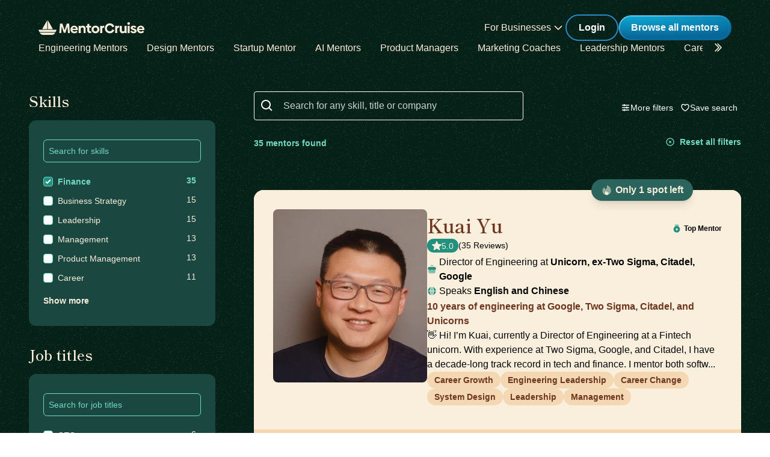

--- FILE ---
content_type: text/html; charset=utf-8
request_url: https://mentorcruise.com/mentor/browse/?tags=Finance
body_size: 35659
content:


<!DOCTYPE html>
<html class="" lang="en">
<head>
    <meta http-equiv="Content-Type" content="text/html;charset=utf-8"/>
    <meta http-equiv="X-UA-Compatible" content="IE=edge">
    <meta name="viewport" content="width=device-width, initial-scale=1">
    <meta name="apple-mobile-web-app-capable" content="yes"/>
    <meta name="mobile-web-app-capable" content="yes">
    <title>Find a mentor - MentorCruise</title>
    <meta name="description" content="We offer various expert mentors in skills like software engineering, product management, marketing
    and more.">

    
    
        
        <meta name="robots" content="index, follow">
    
    


    

    
        <link rel="canonical" href="https://mentorcruise.com/mentor/browse/">
    

    <link rel="apple-touch-icon" sizes="180x180" href="https://cdn.mentorcruise.com/img/favicons/apple-touch-icon.png">
    <link rel="icon" type="image/png" sizes="196x196" href="https://cdn.mentorcruise.com/img/favicons/favicon-196x196.png">
    <link rel="icon" type="image/png" sizes="96x96" href="https://cdn.mentorcruise.com/img/favicons/favicon-96x96.png">
    <link rel="icon" type="image/png" sizes="32x32" href="https://cdn.mentorcruise.com/img/favicons/favicon-32x32.png">
    <link rel="icon" type="image/png" sizes="16x16" href="https://cdn.mentorcruise.com/img/favicons/favicon-16x16.png">
    <link rel="manifest" href="/manifest.json">
    <link rel="mask-icon" href="https://cdn.mentorcruise.com/img/favicons/safari-pinned-tab.svg" color="#5bbad5">
    <meta name="theme-color" content="#ffffff">

    <meta name="p:domain_verify" content="083c064bdfdef31e92e162517e3c52fd"/>

    
        <meta name="twitter:card" content="summary_large_image">
        <meta name="twitter:site" content="@mentorcruise">
        <meta name="twitter:title"
              content="Find a mentor - MentorCruise">
        <meta prefix="og: http://ogp.me/ns#" name="og:description"
              content="MentorCruise connects aspiring tech workers with industry professionals for long-term mentorship in Software Engineering, Product, Design and Business.">

        
    <meta prefix="og: http://ogp.me/ns#" name="og:image" content="https://cdn.mentorcruise.com/img/twittercards/mentorbrowse.jpg">

    

    
    
        <link rel="preconnect" href="https://rsms.me/">
        <link rel="stylesheet" href="https://rsms.me/inter/inter.css">

        <!-- Preload critical Shippori fonts FIRST -->
        <link rel="preload" href="https://cdn.mentorcruise.com/css/fonts/ShipporiMincho-Regular.woff2" as="font" type="font/woff2" crossorigin>
        <link rel="preload" href="https://cdn.mentorcruise.com/css/fonts/ShipporiMincho-SemiBold.woff2" as="font" type="font/woff2" crossorigin>
        <link rel="preload" href="https://cdn.mentorcruise.com/css/fonts/ShipporiMincho-Medium.woff2" as="font" type="font/woff2" crossorigin>
        <link rel="preload" href="https://cdn.mentorcruise.com/css/fonts/ShipporiMincho-ExtraBold.woff2" as="font" type="font/woff2" crossorigin>
        
        <link rel="stylesheet" href="https://cdn.mentorcruise.com/css/fonts/NotoColorEmoji.css"/>
        
        <link rel="stylesheet" href="https://cdn.mentorcruise.com/css/fonts/ShipporiMincho.css"/>

        <link rel="stylesheet" href="https://cdn.mentorcruise.com/css/minireset.css">

        
    <link rel="preload" href="https://cdn.mentorcruise.com/css/bulma.css" as="style"
            onload="this.onload=null;this.rel='stylesheet'">
    <noscript>
        <link rel="stylesheet" href="https://cdn.mentorcruise.com/css/bulma.css">
    </noscript>


        
    <link rel="preload" href="https://cdn.mentorcruise.com/css/app.min.css" as="style"
        onload="this.onload=null;this.rel='stylesheet'">
    <noscript>
        <link rel="stylesheet" href="https://cdn.mentorcruise.com/css/app.min.css">
    </noscript>

    <link rel="stylesheet" type="text/css" href="https://cdn.mentorcruise.com/css/tailwind.frontend.min.css"/>


        <link rel="stylesheet" type="text/css" href="https://cdn.mentorcruise.com/css/tailwind.shared.min.css"/>
    



    


    
        <script async src="https://js.stripe.com/v3/"></script>
    
    <script>
  !function (t, e) {
    var o, n, p, r;
    e.__SV || (window.posthog = e, e._i = [], e.init = function (i, s, a) {
      function g(t, e) {
        var o = e.split(".");
        2 == o.length && (t = t[o[0]], e = o[1]), t[e] = function () {
          t.push([e].concat(Array.prototype.slice.call(arguments, 0)))
        }
      }

      (p = t.createElement("script")).type = "text/javascript", p.async = !0, p.src = s.api_host.replace(".i.posthog.com", "-assets.i.posthog.com") + "/static/array.js", (r = t.getElementsByTagName("script")[0]).parentNode.insertBefore(p, r);
      var u = e;
      for (void 0 !== a ? u = e[a] = [] : a = "posthog", u.people = u.people || [], u.toString = function (t) {
        var e = "posthog";
        return "posthog" !== a && (e += "." + a), t || (e += " (stub)"), e
      }, u.people.toString = function () {
        return u.toString(1) + ".people (stub)"
      }, o = "capture identify alias people.set people.set_once set_config register register_once unregister opt_out_capturing has_opted_out_capturing opt_in_capturing reset isFeatureEnabled onFeatureFlags getFeatureFlag getFeatureFlagPayload reloadFeatureFlags group updateEarlyAccessFeatureEnrollment getEarlyAccessFeatures getActiveMatchingSurveys getSurveys getNextSurveyStep onSessionId setPersonProperties".split(" "), n = 0; n < o.length; n++) g(u, o[n]);
      e._i.push([i, s, a])
    }, e.__SV = 1)
  }(document, window.posthog || []);
  posthog.init('phc_IzF2cRn8lIqiClHrZspczjrkkQUHe7Bv1P0sDCrGyNm', {
    api_host: 'https://eu.posthog.com',
    autocapture: false,
    
  });
  
</script>
    <script src="https://cdn.brevo.com/js/sdk-loader.js" async></script>
<script>
  // Version: 2.0
  window.Brevo = window.Brevo || [];
  Brevo.push([
    "init",
    {
      client_key: "xzrz2d7tk1ii25aczdsaa0pa",
      // Optional: Add other initialization options, see documentation
    }
  ]);
</script>


    <!-- Google Tag Manager -->
<script>(function(w,d,s,l,i){w[l]=w[l]||[];w[l].push({'gtm.start':
new Date().getTime(),event:'gtm.js'});var f=d.getElementsByTagName(s)[0],
j=d.createElement(s),dl=l!='dataLayer'?'&l='+l:'';j.async=true;j.src=
'https://www.googletagmanager.com/gtm.js?id='+i+dl;f.parentNode.insertBefore(j,f);
})(window,document,'script','dataLayer','GTM-T6M7X6J');</script>
<!-- End Google Tag Manager -->
    
    <link rel="stylesheet" href="https://cdn.jsdelivr.net/npm/instantsearch.css@8.0.0/themes/reset-min.css"
          integrity="sha256-2AeJLzExpZvqLUxMfcs+4DWcMwNfpnjUeAAvEtPr0wU=" crossorigin="anonymous">

    <style>
        .ais-InfiniteHits-loadMore,
        .ais-InfiniteHits-loadPrevious {
            display: block;
            margin: 0 auto;
        }
    </style>

    
    

</head>
<body class="">

<div class="hidden" id="cms_toolbar">
    
</div>

<!-- Global site tag (gtag.js) - Google Analytics -->
<script async src="https://www.googletagmanager.com/gtag/js?id=G-QSPE4CWM7X"></script>
<script>
  window.dataLayer = window.dataLayer || [];
  function gtag(){dataLayer.push(arguments);}
  gtag('js', new Date());

  gtag('config', 'G-QSPE4CWM7X');
</script>
<!-- Google Tag Manager (noscript) -->
<noscript><iframe src="https://www.googletagmanager.com/ns.html?id=GTM-T6M7X6J"
height="0" width="0" style="display:none;visibility:hidden"></iframe></noscript>
<!-- End Google Tag Manager (noscript) -->



    

    <div class="menu-home">
        


<div x-data="{ open: false }" x-bind:class="{ 'z-10 relative': open }">
    <header class="bg-brand-very-dark-green-noise shadow" x-data="{ mobileOpen: false }">
        <div class="mx-auto max-w-7xl px-4 lg:px-16">
            <div class="flex flex-col gap-6 items-center justify-center py-6">
                <!-- Main navigation row -->
                <div class="relative flex gap-x-8 items-center justify-between w-full">
                    <!-- Logo -->
                    <div class="flex relative">
                        <div class="flex flex-shrink-0 items-center">
                            <a class="block" href="/">
                                <img class="block" style="width: 177px; height: 24px;" src="https://cdn.mentorcruise.com/img/mc-logo-white.svg"
                                    alt="MentorCruise">
                            </a>
                        </div>
                    </div>

                    <!-- Search bar (desktop) -->
                    

                    <!-- Mobile menu button -->
                    <div class="relative flex items-center lg:hidden">
                        <button type="button" @click="mobileOpen = !mobileOpen"
                                class="relative border-0 bg-transparent inline-flex items-center justify-center rounded-md p-2 text-citrine-white hover:bg-brand-dark-green hover:text-white focus:outline-none focus:ring-2 focus:ring-inset focus:ring-brand-blue"
                                aria-controls="mobile-menu" aria-expanded="false">
                            <span class="absolute -inset-0.5"></span>
                            <span class="sr-only">Open menu</span>
                            <svg class="inline-block h-6 w-6" fill="none" viewBox="0 0 24 24" stroke-width="1.5"
                                stroke="currentColor" aria-hidden="true" x-bind:class="{ 'hidden': mobileOpen, 'inline-block': !mobileOpen }">
                                <path stroke-linecap="round" stroke-linejoin="round"
                                    d="M3.75 6.75h16.5M3.75 12h16.5m-16.5 5.25h16.5"/>
                            </svg>
                            <svg class="hidden h-6 w-6" fill="none" viewBox="0 0 24 24" stroke-width="1.5" stroke="currentColor"
                                aria-hidden="true" x-bind:class="{ 'block': mobileOpen, 'hidden': !mobileOpen }">
                                <path stroke-linecap="round" stroke-linejoin="round" d="M6 18L18 6M6 6l12 12"/>
                            </svg>
                        </button>
                    </div>

                    <!-- Desktop navigation -->
                    <div class="hidden lg:flex gap-x-8 items-center">
                        <!-- For Businesses dropdown -->
                        <div @mouseover="open = true" @mouseleave="open = false"
                            class="relative inline-block text-left">
                            <div>
                                
                                    <div type="button"
                                        class="text-citrine-white cursor-default py-2 text-base font-normal whitespace-nowrap flex items-center gap-1"
                                        id="menu-button" :aria-expanded="open" aria-haspopup="true">
                                        For Businesses
                                        <svg class="h-6 w-6 text-citrine-white" viewBox="0 0 24 24" fill="currentColor">
                                            <path fill-rule="evenodd" d="M12.3977 15.6629C12.178 15.8826 11.8219 15.8826 11.6022 15.6629L5.86739 9.92804C5.64772 9.70837 5.64772 9.35227 5.86739 9.13259L6.13256 8.86739C6.35222 8.64772 6.70838 8.64772 6.92805 8.86739L12 13.9393L17.0719 8.86739C17.2916 8.64772 17.6477 8.64772 17.8674 8.86739L18.1326 9.13259C18.3522 9.35227 18.3522 9.70837 18.1326 9.92804L12.3977 15.6629Z" clip-rule="evenodd"/>
                                        </svg>
                                    </div>
                                
                            </div>

                            <div x-show="open" style="display: none;"
                                class="absolute right-0 z-50 w-56 origin-top-right rounded-md bg-white shadow-lg ring-1 ring-black ring-opacity-5 focus:outline-none"
                                role="menu" aria-orientation="vertical" aria-labelledby="menu-button" tabindex="-1"
                                x-transition:enter="transition ease-out duration-100"
                                x-transition:enter-start="transform opacity-0 scale-95"
                                x-transition:enter-end="transform opacity-100 scale-100"
                                x-transition:leave="transition ease-in duration-75"
                                x-transition:leave-start="transform opacity-100 scale-100"
                                x-transition:leave-end="transform opacity-0 scale-95">
                                <div class="py-1" role="none">
                                    <a href="/teams/"
                                    class="text-stone-900 inline-block w-full px-4 py-2 text-sm hover:bg-gray-100"
                                    role="menuitem" tabindex="-1" id="menu-item-0">Mentorship for Teams</a>
                                    <a href="/teams/info/"
                                    class="text-stone-900 inline-block w-full px-4 py-2 text-sm hover:bg-gray-100"
                                    role="menuitem" tabindex="-1" id="menu-item-1">Information for Employers</a>
                                    <a href="/executives/"
                                    class="text-stone-900 inline-block w-full px-4 py-2 text-sm hover:bg-gray-100"
                                    role="menuitem" tabindex="-1" id="menu-item-2">Executive Team Coaching</a>
                                    <a href="/fractional-executive/"
                                    class="text-stone-900 inline-block w-full px-4 py-2 text-sm hover:bg-gray-100"
                                    role="menuitem" tabindex="-1" id="menu-item-3">Fractional Executives</a>
                                </div>
                            </div>
                        </div>

                        <!-- Action buttons -->
                        <div class="flex gap-4 items-center">
                            
                                
                                    <!-- Log in button -->
                                    <a href="/auth/login/" 
                                    class="secondary-btn small text-white"
                                    title="Login">
                                        Login
                                    </a>
                                
                            

                            
                                <!-- Browse All Mentors button -->
                                <a class="primary-btn py-2 px-5" 
                                id="main-cta" href="/mentor/browse/" title="Find a mentor">
                                    Browse all mentors
                                </a>
                            
                        </div>
                    </div>
                </div>

                <!-- Sub-navigation -->
                
                    <div class="hidden lg:block w-full" id="subnav"
                        x-data="{ 
                            canScrollLeft: false, 
                            canScrollRight: false,
                            updateScrollButtons() { 
                                const el = this.$refs.scrollableNav; 
                                if (!el) return; 
                                const threshold = 2; // account for subpixel rounding
                                const maxScrollLeft = el.scrollWidth - el.clientWidth;
                                this.canScrollLeft = el.scrollLeft > threshold; 
                                this.canScrollRight = (el.scrollWidth > el.clientWidth + threshold) && (el.scrollLeft < (maxScrollLeft - threshold)); 
                            }
                        }"
                        x-init="$nextTick(() => { 
                            const component = $data; 
                            const el = component.$refs.scrollableNav; 
                            if (el) { 
                                el.scrollLeft = 0; 
                                const onUpdate = () => component.updateScrollButtons(); 
                                el.addEventListener('scroll', onUpdate, { passive: true }); 
                                window.addEventListener('resize', onUpdate); 
                                window.addEventListener('load', onUpdate); 
                                if (window.ResizeObserver) { new ResizeObserver(onUpdate).observe(el); } 
                                onUpdate(); 
                            } else { 
                                component.updateScrollButtons(); 
                            } 
                        })"
                    >
                        <div class="relative w-full">
                            <nav x-ref="scrollableNav" class="flex w-full pr-8 overflow-x-auto scrollbar-hide space-x-8 items-center" aria-label="Global" id="scrollable-nav">
                            <a href="/skill/engineering/"
                            class="text-citrine-white hover:text-white  text-base font-normal whitespace-nowrap transition-colors">
                                Engineering Mentors
                            </a>
                            <a href="/skill/design/"
                            class="text-citrine-white hover:text-white  text-base font-normal whitespace-nowrap transition-colors">
                                Design Mentors
                            </a>
                            <a href="/skill/startup/"
                            class="text-citrine-white hover:text-white  text-base font-normal whitespace-nowrap transition-colors">
                                Startup Mentor
                            </a>
                            <a href="/skill/artificial%20intelligence/"
                            class="text-citrine-white hover:text-white  text-base font-normal whitespace-nowrap transition-colors">
                                AI Mentors
                            </a>
                            <a href="/skill/product%20management/"
                            class="text-citrine-white hover:text-white  text-base font-normal whitespace-nowrap transition-colors">
                                Product Managers
                            </a>
                            <a href="/skill/marketing/"
                            class="text-citrine-white hover:text-white  text-base font-normal whitespace-nowrap transition-colors">
                                Marketing Coaches
                            </a>
                            <a href="/skill/leadership/"
                            class="text-citrine-white hover:text-white  text-base font-normal whitespace-nowrap transition-colors">
                                Leadership Mentors
                            </a>
                            <a href="/skill/career/"
                            class="text-citrine-white hover:text-white  text-base font-normal whitespace-nowrap transition-colors">
                                Career Coaches
                            </a>
                            <a href="/top/"
                            class="text-citrine-white hover:text-white  text-base font-normal whitespace-nowrap transition-colors">
                                Top Mentors
                            </a>
                            </nav>

                            <!-- Left arrow button (overlay) -->
                            <div class="absolute inset-y-0 left-0 w-12 z-10 flex items-center justify-center bg-gradient-to-r from-brand-very-dark-green to-transparent transition-opacity duration-200" x-cloak style="display: none;"
                                x-bind:class="{ 'opacity-100': canScrollLeft, 'opacity-0 pointer-events-none': !canScrollLeft }">
                                <button type="button"
                                    class="mx-2 text-citrine-white bg-transparent hover:text-white cursor-pointer transition transform hover:scale-105 focus:outline-none border-0"
                                    @click="$refs.scrollableNav && $refs.scrollableNav.scrollBy({ left: -300, behavior: 'smooth' })"
                                    @keydown.enter="$event.currentTarget.click()"
                                    @keydown.space.prevent="$event.currentTarget.click()"
                                    aria-label="Scroll categories left">
                                    <svg class="h-6 w-6 transform rotate-180" fill="none" viewBox="0 0 24 24" stroke-width="1.5" stroke="currentColor">
                                        <path stroke-linecap="round" stroke-linejoin="round" d="M5 15l6-6-6-6" />
                                        <path stroke-linecap="round" stroke-linejoin="round" d="M1 15l6-6-6-6" />
                                    </svg>
                                </button>
                            </div>

                            <!-- Right arrow button (overlay) -->
                            <div class="absolute inset-y-0 right-0 w-12 z-10 flex pl-4 items-center justify-center bg-brand-very-dark-green-noise transition-opacity duration-200" x-cloak
                                x-bind:class="{ 'opacity-100': canScrollRight, 'opacity-0 pointer-events-none': !canScrollRight }">
                                <button type="button"
                                    class="mx-2 text-citrine-white bg-transparent hover:text-white cursor-pointer transition transform hover:scale-105 focus:outline-none border-0 pt-2"
                                    @click="$refs.scrollableNav && $refs.scrollableNav.scrollBy({ left: 300, behavior: 'smooth' })"
                                    @keydown.enter="$event.currentTarget.click()"
                                    @keydown.space.prevent="$event.currentTarget.click()"
                                    aria-label="Scroll categories right">
                                    <svg class="h-6 w-6" fill="none" viewBox="0 0 24 24" stroke-width="1.5" stroke="currentColor">
                                        <path stroke-linecap="round" stroke-linejoin="round" d="M5 15l6-6-6-6" />
                                        <path stroke-linecap="round" stroke-linejoin="round" d="M1 15l6-6-6-6" />
                                    </svg>
                                </button>
                            </div>
                        </div>
                    </div>
                
            </div>
        </div>

        <!-- Mobile menu -->
        <nav class="lg:hidden" aria-label="Global" id="mobile-menu" x-show="mobileOpen" style="display: none;">
            <div class="space-y-1 px-4 pb-3 pt-4 bg-brand-dark-green border-solid border-0 border-t border-brand-dark-green">
                <!-- Mobile search -->
                
                
                <a href="/mentor/browse/"
                class="text-citrine-white hover:bg-brand-dark-green hover:text-white inline-block w-full rounded-md py-3 px-3 text-base font-medium"
                aria-current="page">Find a mentor</a>
                <a href="/teams/"
                class="text-citrine-white hover:bg-brand-dark-green hover:text-white inline-block w-full rounded-md py-3 px-3 text-base font-medium">For businesses</a>
                
                    <a href="/auth/login/"
                    class="text-citrine-white hover:bg-brand-dark-green hover:text-white inline-block w-full rounded-md py-3 px-3 text-base font-medium">Login</a>
                
            </div>
        </nav>
    </header>
</div>

<style>
    /* only on desktop */

    @media (min-width: 1024px) {
        .scrollable-list-container {
            position: relative;
            width: 100%; /* Adjust based on your layout requirements */
        }

        .scrollable-list-container::after {
            content: '';
            position: absolute;
            right: 0;
            top: 0;
            width: 20px; /* Width of the gradient */
            height: 100%;
            background: linear-gradient(to left, rgba(255, 255, 255, 1), rgba(255, 255, 255, 0));
            pointer-events: none; /* Ensures clicks pass through */
        }
    }

</style>
    </div>

    <div class="bg-brand-very-dark-green-noise pb-12">
        <h1 class="sr-only">Find a mentor</h1>
        <div class="sr-only" id="hits-per-page"></div>

        <main class="max-w-7xl px-2 sm:px-4 lg:px-8 md:grid grid-cols-10 gap-x-8 mx-auto"
              x-data="{ more: false, price: false, more_selected: 0, price_selected: false }">
            
            <!-- Filters Section -->
            <div class="block col-span-3 px-4">

            <button type="button" onclick="toggleNav()" id="togglenav"
                    class="inline md:hidden w-full text-center my-4 md:mb-0 border-0 primary-btn cursor-pointer transition-all duration-100 relative pl-6 pr-14 py-3 text-left cursor-default focus:outline-none focus:ring-1 focus:ring-indigo-500 focus:border-indigo-500 sm:text-sm"
                    aria-haspopup="listbox" aria-expanded="true" aria-labelledby="listbox-label">
                              <span class="togglelabel open">
                                View Filters
                              </span>
                <span class="togglelabel close" style="display: none;">
                                Close Filters
                              </span>
                <span class="absolute inset-y-0 right-0 flex items-center pr-3 pt-1 pointer-events-none">
                                <!-- Heroicon name: solid/selector -->
                                <svg class="w-5 h-5" id="togglearrow" fill="none" stroke="currentColor"
                                     viewBox="0 0 24 24"
                                     xmlns="http://www.w3.org/2000/svg"><path stroke-linecap="round"
                                                                              stroke-linejoin="round"
                                                                              stroke-width="2"
                                                                              d="M19.5 8.25l-7.5 7.5-7.5-7.5"></path>
                                </svg>
                              </span>
            </button>

                <div class="mobile-filter">
                    <!-- Separate filter cards -->
                    <div class="space-y-8 mt-9">
                        <div>
                            <h3 class="heading-4 mb-4 text-brand-light-text">Skills</h3>
                            <div class="bg-gossamer-900 rounded-xl p-6">
                                <div id="skills_listbox"></div>
                            </div>
                        </div>

                        <div>
                            <h3 class="heading-4 mb-4 text-brand-light-text">Job titles</h3>
                            <div class="bg-gossamer-900 rounded-xl p-6">
                                <div id="job_titles_listbox"></div>
                            </div>
                        </div>


                        <div id="companies_filter">
                            <h3 class="heading-4 mb-4 text-brand-light-text">Companies</h3>
                            <div class="bg-gossamer-900 rounded-xl p-6">
                                <div id="companies_listbox"></div>
                            </div>
                        </div>

                        <div id="campaigns_filter" class="hidden">
                            <h3 class="heading-4 mb-4 text-brand-light-text">Campaigns</h3>
                            <div class="bg-gossamer-900 rounded-xl p-6">
                                <div id="campaigns_listbox"></div>
                            </div>
                        </div>
                    </div>
                </div>
            </div>
            
            <!-- Main Content Section -->
            <div class="col-span-7 px-4">
                <!-- Search bar and buttons side by side -->
                <div class="sm:flex gap-4 mt-9">
                    <!-- Search bar -->
                    <div class="flex-1">
                        <label for="search" class="sr-only">Search</label>
                        <div class="relative">
                            <div class="absolute inset-y-0 left-0 flex items-center pl-3 pt-1 pointer-events-none">
                                <svg class="h-6 w-6 text-white align-middle" viewBox="0 0 24 24" fill="currentColor">
                                    <path fill-rule="evenodd" d="M8 16C9.77498 15.9996 11.4988 15.4054 12.897 14.312L17.293 18.708L18.707 17.294L14.311 12.898C15.405 11.4997 15.9996 9.77544 16 8C16 3.589 12.411 0 8 0C3.589 0 0 3.589 0 8C0 12.411 3.589 16 8 16ZM8 2C11.309 2 14 4.691 14 8C14 11.309 11.309 14 8 14C4.691 14 2 11.309 2 8C2 4.691 4.691 2 8 2Z" clip-rule="evenodd"/>
                                </svg>
                            </div>
                            <div id="searchbox" class="max-w-md"></div>
                        </div>
                    </div>
                    
                    <!-- Buttons -->
                    <div class="flex gap-3">
                        

<div class="mt-4" id="more_filters_container">
    <div>
        <div x-on:keydown.escape="more = false"
            x-data="{locations_show_more: false, companies_show_more: false}" x-on:increment="more_selected++"
            x-on:decrement="more_selected--" x-on:reset-selection.window="more_selected = 0;">

            <div>
                <button type="button" @click="more = !more"
                        class="bg-transparent border-0 text-white hover:text-brand-light-text-alternative text-sm font-medium flex items-center gap-2 transition-colors whitespace-nowrap cursor-pointer"
                        aria-haspopup="listbox" aria-expanded="true" aria-labelledby="listbox-label">
                            <svg class="w-4 h-4" fill="none" stroke="currentColor" stroke-width="2" viewBox="0 0 24 24">
                                <path stroke-linecap="round" stroke-linejoin="round" d="M10.5 6h9.75M10.5 6a1.5 1.5 0 11-3 0m3 0a1.5 1.5 0 10-3 0M3.75 6H7.5m3 12h9.75m-9.75 0a1.5 1.5 0 01-3 0m3 0a1.5 1.5 0 00-3 0m-3.75 0H7.5m9-6h3.75m-3.75 0a1.5 1.5 0 01-3 0m3 0a1.5 1.5 0 00-3 0m-9.75 0h9.75"></path>
                            </svg>
                            <span x-show="more_selected === 0">More filters</span>
                            <span x-show="more_selected > 0" x-text="`${more_selected} filter${more_selected === 1 ? '' : 's'} selected`"></span>
                </button>
            </div>

            <div class="fixed z-[99999] inset-0 overflow-y-auto" aria-labelledby="modal-title" role="dialog" aria-modal="true"
                x-show="more" style="display: none">
                <div class="flex items-end justify-center min-h-screen pt-4 px-4 pb-20 text-center sm:block sm:p-0">
                    <div x-transition:enter="transition ease-out duration-300 transform"
                        x-transition:enter-start="opacity-0"
                        x-transition:enter-end="opacity-100"
                        x-transition:leave="transition ease-in duration-200 transform"
                        x-transition:leave-start="opacity-100"
                        x-transition:leave-end="opacity-0"
                        style="background: rgba(0, 0, 0, 0.5);"
                        class="absolute inset-0 backdrop-blur-sm transition-opacity"
                        aria-hidden="true" x-show="more" @click="more = false"></div>

                    <!-- This element is to trick the browser into centering the modal contents. -->
                    <span class="hidden sm:inline-block sm:align-middle sm:h-screen" aria-hidden="true">&#8203;</span>

                    <div x-show="more" x-transition:enter="transition ease-out duration-300 transform"
                        x-transition:enter-start="opacity-0 translate-y-4 sm:translate-y-0 sm:scale-95"
                        x-transition:enter-end="opacity-100 translate-y-0 sm:scale-100"
                        x-transition:leave="transition ease-in duration-200 transform"
                        x-transition:leave-start="opacity-100 translate-y-0 sm:scale-100"
                        x-transition:leave-end="opacity-0 translate-y-4 sm:translate-y-0 sm:scale-95"
                        class="inline-block align-bottom bg-citrine-white rounded-lg text-left overflow-hidden shadow-xl transform transition-all sm:my-8 sm:align-middle sm:max-w-xl w-full">
                        <div class="relative text-center border-0 border-b border-solid border-peach-cream-200 font-semibold text-base text-peach-cream-900 py-3">
                            More filters
                            <svg class="w-10 h-10 absolute top-1 right-4 text-peach-cream-900 cursor-pointer p-2" fill="none"
                                @click="more = false" stroke="currentColor" viewBox="0 0 24 24"
                                xmlns="http://www.w3.org/2000/svg">
                                <path stroke-linecap="round" stroke-linejoin="round" stroke-width="1.5"
                                    d="M6 18L18 6M6 6l12 12"></path>
                            </svg>
                        </div>
                        <div class="px-4 pt-5 pb-4 sm:p-6 overflow-y-auto max-h-[70vh]">
                            <div class="mb-4 text-base">
                                <h2 class="heading-4 text-peach-cream-900">Locations</h2>
                                <div id="country_list">

                                </div>

                            </div>

                            <hr class="my-4 hidden">
                            <div class="mb-4 text-base hidden">
                                <h2 class="font-bold text-xl text-stone-900">Companies</h2>
                                <div id="company_list">

                                </div>
                            </div>
                            <hr class="my-4">

                            <div class="hidden">
                                <div class="mb-4 text-base hidden">
                                    <h2 class="font-bold text-xl text-stone-900">Job Titles</h2>
                                    <div id="job_title_list">

                                    </div>
                                </div>
                                <hr class="my-4">
                            </div>

                            <div id="language_list_container">
                                <div class="mb-4 text-base">
                                    <h2 class="heading-4 text-peach-cream-900">Languages</h2>
                                    <div id="language_list">

                                    </div>
                                </div>
                                <hr class="my-4">
                            </div>


                            
                            <div class="hidden" id="price_filter">
                                <div class="mb-4 text-base">
                                <h2 class="heading-4 text-peach-cream-900">Price range</h2>
                                    <div class="w-full px-4" id="price_slider"></div>
                                    <div class="block text-xs pb-4 text-center w-full text-peach-cream-900">
                                        All prices in USD
                                    </div>
                                </div>
                                <hr class="my-4">
                            </div>

                            <div class="mb-4 text-base">
                                <h2 class="heading-4 text-peach-cream-900 mb-2">Settings</h2>
                                <div class="inline-block w-full">
                                    <div class="mb-4">
                                        <label class="inline-block w-full flex cursor-pointer truncate text-peach-cream-900 select-none pl-1">
                                            <div id="topmentor">

                                            </div>
                                        </label>
                                    </div>
                                    <div class="mb-4">
                                        <label class="inline-block w-full flex cursor-pointer truncate text-peach-cream-900 select-none pl-1">
                                            <div id="inquiryonly">

                                            </div>
                                        </label>
                                    </div>
                                </div>
                            </div>
                        </div>
                        <div class="relative text-center border-0 border-t border-solid border-peach-cream-200 py-3 px-4 sm:px-6">
                            <div class="text-right w-full">
                                <button type="button" @click="more = false"
                                        class="primary-btn" id="hitcount-button">

                                </button>
                            </div>
                        </div>
                    </div>
                </div>
            </div>
        </div>
    </div>
</div>
                        <div class="mt-4" id="save_search_container">
    <div>
        <button type="button" onclick="openSavedSearchModal()"
                class="bg-transparent border-0 text-white hover:text-brand-light-text-alternative text-sm font-medium flex items-center gap-2 transition-colors whitespace-nowrap cursor-pointer"
                aria-haspopup="listbox" aria-expanded="true" aria-labelledby="listbox-label">
                    <svg class="w-4 h-4" fill="none" viewBox="0 0 24 24" stroke-width="2" stroke="currentColor">
                        <path stroke-linecap="round" stroke-linejoin="round" d="M21 8.25c0-2.485-2.099-4.5-4.688-4.5-1.935 0-3.597 1.126-4.312 2.733-.715-1.607-2.377-2.733-4.313-2.733C5.1 3.75 3 5.765 3 8.25c0 7.22 9 12 9 12s9-4.78 9-12Z"/>
                    </svg>
                    <span>Save search</span>
        </button>
    </div>
</div>
                    </div>
                </div>

                <div class="flex gap-x-8 items-start mt-6">
                    <div class="w-full text-sm pt-1 hidden sm:block font-semibold text-brand-light-text-alternative" id="hitcount"></div>
                    <div>
                        <div id="clear-refinements" class="inline-block whitespace-nowrap text-sm text-brand-light-text-alternative font-semibold"
                             x-on:click="$dispatch('reset-selection')"></div>
                    </div>
                </div>
                
                <div class="sm:hidden mt-8 mx-auto font-semibold text-brand-light-text-alternative" id="hitcount-mobile"></div>

                <div class="mx-auto text-sm mt-2 hidden sm:block font-semibold text-stone-500" id="hitcount-banner"></div>

                <div id="infinite-hits" class="my-6"></div>
            </div>
        </main>
    </div>


    



<!--NEW FOOTER-->
<footer class="background-gradient reverse" id="footer" aria-labelledby="footerHeading">
    <h2 id="footerHeading" class="sr-only">Footer</h2>
     
     <div class="relative flex flex-col justify-center lg:px-16 lg:py-20">
        <div class="bg-brand-dark-green rounded shadow-lg border-b-4 border-brand-green">
            <div class="p-12 flex flex-col lg:flex-row gap-10">
                <!-- Left Column -->
                <div class="flex-1 flex flex-col justify-between">
                    <!-- Logo -->
                    <div class="mb-6">
                        <a href="/" class="block">
                            <img class="h-6 w-auto" src="https://cdn.mentorcruise.com/img/mc-logo-white.svg" alt="MentorCruise Logo">
                        </a>
                    </div>
                    
                    <!-- Address and Contact -->
                    <div class="space-y-6 flex-1">
                        <div>
                            <p class="text-citrine-white text-sm font-normal">
                                Your trusted source to find highly-vetted mentors & industry professionals to move your career ahead.
                            </p>
                        </div>
                        
                        <div>
                            <a href="/contact/" class="text-citrine-white text-sm font-semibold mb-1">Contact</a>
                        </div>
                    </div>
                    
                    <!-- Social Links -->
                    <div class="flex gap-3 mt-6">
                        <a href="https://facebook.com/mentorcruise/" title="MentorCruise Facebook" target="_blank"
                           rel="noreferrer" class="text-citrine-white hover:text-brand-light-green transition-colors">
                            <span class="sr-only">Facebook</span>
                            <svg class="h-6 w-6" fill="currentColor" viewBox="0 0 20 20" aria-hidden="true">
                                <path d="M20 10.0611C20 4.50451 15.5229 0 10 0C4.47715 0 0 4.50451 0 10.0611C0 15.0828 3.65684 19.2452 8.4375 20V12.9694H5.89844V10.0611H8.4375V7.84452C8.4375 5.32296 9.9305 3.93012 12.2146 3.93012C13.3088 3.93012 14.4531 4.12663 14.4531 4.12663V6.60261H13.1922C11.95 6.60261 11.5625 7.37822 11.5625 8.1739V10.0611H14.3359L13.8926 12.9694H11.5625V20C16.3432 19.2452 20 15.083 20 10.0611Z"/>
                            </svg>
                        </a>

                        <a href="https://www.instagram.com/mentorcruise/" title="MentorCruise Instagram" target="_blank"
                           rel="noreferrer" class="text-citrine-white hover:text-brand-light-green transition-colors">
                            <span class="sr-only">Instagram</span>
                            <svg class="h-6 w-6" fill="currentColor" viewBox="0 0 18 18" aria-hidden="true">
                                <path fill-rule="evenodd" d="M13 0H5C2.23858 0 0 2.23858 0 5V13C0 15.7614 2.23858 18 5 18H13C15.7614 18 18 15.7614 18 13V5C18 2.23858 15.7614 0 13 0ZM16.25 13C16.2445 14.7926 14.7926 16.2445 13 16.25H5C3.20735 16.2445 1.75549 14.7926 1.75 13V5C1.75549 3.20735 3.20735 1.75549 5 1.75H13C14.7926 1.75549 16.2445 3.20735 16.25 5V13ZM13.75 5.25C14.3023 5.25 14.75 4.80228 14.75 4.25C14.75 3.69772 14.3023 3.25 13.75 3.25C13.1977 3.25 12.75 3.69772 12.75 4.25C12.75 4.80228 13.1977 5.25 13.75 5.25ZM9 4.5C6.51472 4.5 4.5 6.51472 4.5 9C4.5 11.4853 6.51472 13.5 9 13.5C11.4853 13.5 13.5 11.4853 13.5 9C13.5027 7.8057 13.0294 6.65957 12.1849 5.81508C11.3404 4.97059 10.1943 4.49734 9 4.5ZM6.25 9C6.25 10.5188 7.4812 11.75 9 11.75C10.5188 11.75 11.75 10.5188 11.75 9C11.75 7.4812 10.5188 6.25 9 6.25C7.4812 6.25 6.25 7.4812 6.25 9Z" clip-rule="evenodd"/>
                            </svg>
                        </a>

                        <a href="https://x.com/mentorcruise/" title="MentorCruise X" target="_blank"
                           rel="noreferrer" class="text-citrine-white hover:text-brand-light-green transition-colors">
                            <span class="sr-only">X.com</span>
                            <svg class="h-6 w-6" fill="currentColor" viewBox="0 0 18 16" aria-hidden="true">
                                <path d="M14.1761 0H16.9362L10.9061 6.7774L18 16H12.4456L8.0951 10.4066L3.11723 16H0.35544L6.80517 8.7508L0 0H5.69545L9.6279 5.11262L14.1761 0ZM13.2073 14.3754H14.7368L4.86441 1.53928H3.2232L13.2073 14.3754Z"/>
                            </svg>
                        </a>

                        <a href="https://www.linkedin.com/company/mentorcruise/" title="MentorCruise Linkedin"
                           target="_blank" rel="noreferrer" class="text-citrine-white hover:text-brand-light-green transition-colors">
                            <span class="sr-only">LinkedIn</span>
                            <svg class="h-6 w-6" fill="currentColor" viewBox="0 0 18 18" aria-hidden="true">
                                <path fill-rule="evenodd" d="M1.5 0C0.67157 0 0 0.67157 0 1.5V16.5C0 17.3284 0.67157 18 1.5 18H16.5C17.3284 18 18 17.3284 18 16.5V1.5C18 0.67157 17.3284 0 16.5 0H1.5ZM5.52076 4.00272C5.52639 4.95897 4.81061 5.54819 3.96123 5.54397C3.16107 5.53975 2.46357 4.90272 2.46779 4.00413C2.47201 3.15897 3.13998 2.47975 4.00764 2.49944C4.88795 2.51913 5.52639 3.1646 5.52076 4.00272ZM9.2797 6.76176H6.75971H6.7583V15.3216H9.4217V15.1219C9.4217 14.742 9.4214 14.362 9.4211 13.9819C9.4203 12.9681 9.4194 11.9532 9.4246 10.9397C9.426 10.6936 9.4372 10.4377 9.5005 10.2028C9.7381 9.3253 10.5271 8.7586 11.4074 8.8979C11.9727 8.9864 12.3467 9.3141 12.5042 9.8471C12.6013 10.1803 12.6449 10.5389 12.6491 10.8863C12.6605 11.9339 12.6589 12.9815 12.6573 14.0292C12.6567 14.399 12.6561 14.769 12.6561 15.1388V15.3202H15.328V15.1149C15.328 14.6629 15.3278 14.211 15.3275 13.7591C15.327 12.6296 15.3264 11.5001 15.3294 10.3702C15.3308 9.8597 15.276 9.3563 15.1508 8.8627C14.9638 8.1286 14.5771 7.5211 13.9485 7.0824C13.5027 6.77019 13.0133 6.5691 12.4663 6.5466C12.404 6.54401 12.3412 6.54062 12.2781 6.53721C11.9984 6.52209 11.7141 6.50673 11.4467 6.56066C10.6817 6.71394 10.0096 7.0641 9.5019 7.6814C9.4429 7.7522 9.3852 7.8241 9.2991 7.9314L9.2797 7.9557V6.76176ZM2.68164 15.3244H5.33242V6.76733H2.68164V15.3244Z" clip-rule="evenodd"/>
                            </svg>
                        </a>

                        <a href="https://www.youtube.com/@MentorCruise" title="MentorCruise YouTube" target="_blank"
                           rel="noreferrer" class="text-citrine-white hover:text-brand-light-green transition-colors">
                            <span class="sr-only">YouTube</span>
                            <svg class="h-6 w-6" fill="currentColor" viewBox="0 0 21 15" aria-hidden="true">
                                <path d="M19.607 2.20301C19.4931 1.78041 19.2705 1.39501 18.9614 1.08518C18.6522 0.775338 18.2673 0.551868 17.845 0.437007C16.279 0.00700739 10.014 7.59651e-06 10.014 7.59651e-06C10.014 7.59651e-06 3.75 -0.00699261 2.183 0.404007C1.76093 0.524154 1.37682 0.750785 1.06757 1.06214C0.758311 1.3735 0.534287 1.75913 0.417002 2.18201C0.00400165 3.74801 1.46514e-06 6.99601 1.46514e-06 6.99601C1.46514e-06 6.99601 -0.00399852 10.26 0.406001 11.81C0.636001 12.667 1.311 13.344 2.169 13.575C3.751 14.005 9.999 14.012 9.999 14.012C9.999 14.012 16.264 14.019 17.83 13.609C18.2525 13.4943 18.6377 13.2714 18.9477 12.9622C19.2576 12.653 19.4814 12.2682 19.597 11.846C20.011 10.281 20.014 7.03401 20.014 7.03401C20.014 7.03401 20.034 3.76901 19.607 2.20301ZM8.01 10.005L8.015 4.00501L13.222 7.01001L8.01 10.005Z"/>
                            </svg>
                        </a>
                    </div>
                </div>
                
                <!-- Right Columns -->
                <div class="grid grid-cols-2 sm:flex sm:flex-row gap-8 max-w-[820px] w-full">
                    <!-- Platform -->
                    <div class="flex-1">
                        <h3 class="text-brand-light-green text-base font-semibold mb-4">Platform</h3>
                        <ul class="space-y-4">
                            <li>
                                <a href="/mentor/browse/" class="text-citrine-white text-sm font-normal hover:text-brand-light-green transition-colors">
                                    Browse Mentors
                                </a>
                            </li>
                            <li>
                                <a href="/sessions/" class="text-citrine-white text-sm font-normal hover:text-brand-light-green transition-colors">
                                    Book a Session
                                </a>
                            </li>
                            <li>
                                <a href="/mentor/" class="text-citrine-white text-sm font-normal hover:text-brand-light-green transition-colors">
                                    Become a Mentor
                                </a>
                            </li>
                            <li>
                                <a href="/teams/" class="text-citrine-white text-sm font-normal hover:text-brand-light-green transition-colors">
                                    Mentorship for Teams
                                </a>
                            </li>
                            <li>
                                <a href="/testimonials/" class="text-citrine-white text-sm font-normal hover:text-brand-light-green transition-colors">
                                    Testimonials
                                </a>
                            </li>
                        </ul>
                    </div>
                    
                    <!-- Resources -->
                    <div class="flex-1">
                        <h3 class="text-brand-light-green text-base font-semibold mb-4">Resources</h3>
                        <ul class="space-y-4">
                            <li>
                                <a href="/newsletter/" class="text-citrine-white text-sm font-normal hover:text-brand-light-green transition-colors">
                                    Newsletter
                                </a>
                            </li>
                            <li>
                                <a href="/books/" class="text-citrine-white text-sm font-normal hover:text-brand-light-green transition-colors">
                                    Books
                                </a>
                            </li>
                            <li>
                                <a href="/perks/" class="text-citrine-white text-sm font-normal hover:text-brand-light-green transition-colors">
                                    Perks
                                </a>
                            </li>
                            <li>
                                <a href="/templates/" class="text-citrine-white text-sm font-normal hover:text-brand-light-green transition-colors">
                                    Templates
                                </a>
                            </li>
                            <li>
                                <a href="/paths/" class="text-citrine-white text-sm font-normal hover:text-brand-light-green transition-colors">
                                    Career Paths
                                </a>
                            </li>
                            <li>
                                <a href="/blog/" class="text-citrine-white text-sm font-normal hover:text-brand-light-green transition-colors">
                                    Blog
                                </a>
                            </li>
                        </ul>
                    </div>
                    
                    <!-- Company -->
                    <div class="flex-1">
                        <h3 class="text-brand-light-green text-base font-semibold mb-4">Company</h3>
                        <ul class="space-y-4">
                            <li>
                                <a href="/stories/" class="text-citrine-white text-sm font-normal hover:text-brand-light-green transition-colors">
                                    Case Studies
                                </a>
                            </li>
                            <li>
                                <a href="/partners/" class="text-citrine-white text-sm font-normal hover:text-brand-light-green transition-colors">
                                    Partner Program
                                </a>
                            </li>
                            <li>
                                <a href="/coc/" class="text-citrine-white text-sm font-normal hover:text-brand-light-green transition-colors">
                                    Code of Conduct
                                </a>
                            </li>
                            <li>
                                <a href="/privacy/" class="text-citrine-white text-sm font-normal hover:text-brand-light-green transition-colors">
                                    Privacy Policy
                                </a>
                            </li>
                            <li>
                                <a href="/dmca/" class="text-citrine-white text-sm font-normal hover:text-brand-light-green transition-colors">
                                    DMCA
                                </a>
                            </li>
                        </ul>
                    </div>
                    
                    <!-- Explore & Support -->
                    <div class="flex-shrink-0">
                        <div class="mb-10">
                            <h3 class="text-brand-light-green text-base font-semibold mb-4">Explore</h3>
                            <ul class="space-y-4">
                                
                                    <li>
                                        <a href="/companies/" class="text-citrine-white text-sm font-normal hover:text-brand-light-green transition-colors">
                                            Companies
                                        </a>
                                    </li>
                                    <li>
                                        <a href="/fractional-executive/" class="text-citrine-white text-sm font-normal hover:text-brand-light-green transition-colors">
                                            Fractional Executives
                                        </a>
                                    </li>
                                    <li>
                                        <a href="/services/" class="text-citrine-white text-sm font-normal hover:text-brand-light-green transition-colors">
                                            Services & Training
                                        </a>
                                    </li>
                                    <li>
                                        <a href="/hire/" class="text-citrine-white text-sm font-normal hover:text-brand-light-green transition-colors">
                                            Part-Time Experts
                                        </a>
                                    </li>
                                
                            </ul>
                        </div>
                        
                        <div>
                            <h3 class="text-brand-light-green text-base font-semibold mb-4">Support</h3>
                            <ul class="space-y-4">
                                <li>
                                    <a href="/faq/" class="text-citrine-white text-sm font-normal hover:text-brand-light-green transition-colors">
                                        FAQ
                                    </a>
                                </li>
                                <li>
                                    <a href="/contact/" class="text-citrine-white text-sm font-normal hover:text-brand-light-green transition-colors">
                                        Contact
                                    </a>
                                </li>
                            </ul>
                        </div>
                    </div>
                </div>
            </div>
        </div>
    </div>
</footer>


    <!-- AI Chat Widget (shown via PostHog feature flag) -->
    <div id="ai-chat-container" class="hidden">
        



<div x-data="aiChatWidget" x-init="init()" class="fixed bottom-4 right-4 z-50 flex flex-col items-end">
    
    <!-- Chat Window -->
    <div x-show="isOpen" 
         x-transition:enter="transition ease-out duration-200"
         x-transition:enter-start="opacity-0 transform translate-y-4"
         x-transition:enter-end="opacity-100 transform translate-y-0"
         x-transition:leave="transition ease-in duration-150"
         x-transition:leave-start="opacity-100 transform translate-y-0"
         x-transition:leave-end="opacity-0 transform translate-y-4"
         :class="[
             isExpanded 
                 ? 'fixed inset-0 sm:inset-8 rounded-none sm:rounded-2xl' 
                 : 'fixed inset-0 sm:relative sm:inset-auto sm:w-[480px] sm:h-[560px] sm:mb-3 rounded-none sm:rounded-2xl',
             isOpen ? 'flex' : ''
         ]"
         class="flex-col bg-citrine-white shadow-2xl overflow-hidden border-0">
        
        <!-- Header - with safe area padding for mobile notch -->
        <div class="bg-brand-dark-green px-4 py-3 flex items-center justify-between flex-shrink-0">
            <div class="flex items-center gap-3">
                <div class="w-8 h-8 bg-brand-green rounded-full flex items-center justify-center">
                    <svg class="w-4 h-4 text-white" fill="none" stroke="currentColor" viewBox="0 0 24 24">
                        <path stroke-linecap="round" stroke-linejoin="round" stroke-width="2" d="M8 10h.01M12 10h.01M16 10h.01M9 16H5a2 2 0 01-2-2V6a2 2 0 012-2h14a2 2 0 012 2v8a2 2 0 01-2 2h-5l-5 5v-5z"></path>
                    </svg>
                </div>
                <span class="text-white font-semibold">Assistant</span>
            </div>
            <div class="flex items-center gap-1">
                <!-- Clear Chat -->
                <button type="button"
                        @click.prevent.stop="clearChat()" 
                        x-show="messages.length > 0"
                        class="p-2 bg-gossamer-500 cursor-pointer text-white hover:bg-gossamer-700 rounded-full border-0 transition-colors"
                        title="Clear chat">
                    <svg class="w-4 h-4 mx-auto" fill="none" stroke="currentColor" viewBox="0 0 24 24">
                        <path stroke-linecap="round" stroke-linejoin="round" stroke-width="2" d="M19 7l-.867 12.142A2 2 0 0116.138 21H7.862a2 2 0 01-1.995-1.858L5 7m5 4v6m4-6v6m1-10V4a1 1 0 00-1-1h-4a1 1 0 00-1 1v3M4 7h16"></path>
                    </svg>
                </button>
                <!-- Expand/Minimize -->
                <button type="button"
                        @click.prevent.stop="isExpanded = !isExpanded" 
                        class="p-2 bg-gossamer-500 cursor-pointer text-white hover:bg-gossamer-700 rounded-full border-0 transition-colors hidden sm:block"
                        :title="isExpanded ? 'Minimize' : 'Expand'">
                    <svg x-show="!isExpanded" class="w-4 h-4 mx-auto" fill="none" stroke="currentColor" viewBox="0 0 24 24">
                        <path stroke-linecap="round" stroke-linejoin="round" stroke-width="2" d="M4 8V4m0 0h4M4 4l5 5m11-1V4m0 0h-4m4 0l-5 5M4 16v4m0 0h4m-4 0l5-5m11 5l-5-5m5 5v-4m0 4h-4"></path>
                    </svg>
                    <svg x-show="isExpanded" class="w-4 h-4 mx-auto" fill="none" stroke="currentColor" viewBox="0 0 24 24">
                        <path stroke-linecap="round" stroke-linejoin="round" stroke-width="2" d="M9 9V4.5M9 9H4.5M9 9L3.5 3.5M9 15v4.5M9 15H4.5M9 15l-5.5 5.5M15 9h4.5M15 9V4.5M15 9l5.5-5.5M15 15h4.5M15 15v4.5m0-4.5l5.5 5.5"></path>
                    </svg>
                </button>
                <!-- Close -->
                <button type="button"
                        @click.prevent.stop="closeChat()" 
                        class="p-2 bg-gossamer-500 cursor-pointer text-white hover:bg-gossamer-700 rounded-full border-0 transition-colors"
                        title="Close">
                    <svg class="w-4 h-4 mx-auto" fill="none" stroke="currentColor" viewBox="0 0 24 24">
                        <path stroke-linecap="round" stroke-linejoin="round" stroke-width="2" d="M6 18L18 6M6 6l12 12"></path>
                    </svg>
                </button>
            </div>
        </div>
        
        <!-- Messages Area -->
        <div class="flex-1 overflow-y-auto p-4 space-y-4 bg-citrine-white" x-ref="messagesContainer">
            <!-- Welcome message when empty -->
            <template x-if="messages.length === 0 && !isLoading">
                <div class="text-center py-8">
                    <div class="w-16 h-16 bg-peach-cream-200 rounded-full flex items-center justify-center mx-auto mb-4">
                        <svg class="w-8 h-8 text-peach-cream-800" fill="none" stroke="currentColor" viewBox="0 0 24 24">
                            <path stroke-linecap="round" stroke-linejoin="round" stroke-width="2" d="M21 21l-6-6m2-5a7 7 0 11-14 0 7 7 0 0114 0z"></path>
                        </svg>
                    </div>
                    <p class="text-brand-dark-text font-medium mb-2">Find your perfect mentor</p>
                    <p class="text-brand-dark-text-2nd text-sm max-w-xs mx-auto">Describe your goals and I'll help you find mentors that match your needs.</p>
                </div>
            </template>
            
            <!-- Messages -->
            <template x-for="(message, index) in messages" :key="index">
                <div :class="message.role === 'user' ? 'flex justify-end' : 'flex justify-start'">
                    <div :class="message.role === 'user' 
                        ? 'bg-brand-dark-green text-white rounded-2xl rounded-br-sm max-w-[85%]' 
                        : 'bg-white border border-solid border-stone-200 text-brand-dark-text rounded-2xl rounded-bl-sm max-w-[85%] shadow-sm'"
                        class="px-4 py-3 relative group">
                        
                        <!-- Message Content -->
                        <div class="text-sm leading-relaxed whitespace-pre-wrap" x-html="formatMessage(message.content)"></div>
                        
                        <!-- Message Actions (only show if message has content) -->
                        <template x-if="message.content && message.role === 'assistant'">
                            <div class="absolute -top-2 right-2 opacity-0 group-hover:opacity-100 transition-opacity flex gap-1">
                                <!-- Copy -->
                                <button type="button"
                                        @click.prevent.stop="copyMessage(message.content)" 
                                        class="p-1.5 bg-stone-700 border border-solid border-stone-600 rounded-lg shadow-sm hover:bg-stone-600 transition-colors"
                                        title="Copy message">
                                    <svg class="w-3 h-3 text-white" fill="none" stroke="currentColor" viewBox="0 0 24 24">
                                        <path stroke-linecap="round" stroke-linejoin="round" stroke-width="2" d="M8 16H6a2 2 0 01-2-2V6a2 2 0 012-2h8a2 2 0 012 2v2m-6 12h8a2 2 0 002-2v-8a2 2 0 00-2-2h-8a2 2 0 00-2 2v8a2 2 0 002 2z"></path>
                                    </svg>
                                </button>
                                <!-- Retry (only for last user message) -->
                                <template x-if="message.role === 'user' && index === messages.length - 2 && !isLoading">
                                    <button type="button"
                                            @click.prevent.stop="retryMessage(message.content)" 
                                            class="p-1.5 bg-stone-700 border border-solid border-stone-600 rounded-lg shadow-sm hover:bg-stone-600 transition-colors"
                                            title="Retry">
                                        <svg class="w-3 h-3 text-white" fill="none" stroke="currentColor" viewBox="0 0 24 24">
                                            <path stroke-linecap="round" stroke-linejoin="round" stroke-width="2" d="M4 4v5h.582m15.356 2A8.001 8.001 0 004.582 9m0 0H9m11 11v-5h-.581m0 0a8.003 8.003 0 01-15.357-2m15.357 2H15"></path>
                                        </svg>
                                    </button>
                                </template>
                            </div>
                        </template>
                        
                        <!-- Error indicator -->
                        <template x-if="message.error">
                            <div class="mt-2 flex items-center gap-2 text-rose-300 text-xs">
                                <svg class="w-4 h-4" fill="none" stroke="currentColor" viewBox="0 0 24 24">
                                    <path stroke-linecap="round" stroke-linejoin="round" stroke-width="2" d="M12 8v4m0 4h.01M21 12a9 9 0 11-18 0 9 9 0 0118 0z"></path>
                                </svg>
                                <span>Failed to send. <button @click.stop="retryMessage(message.content)" class="text-rose-300 appearance-none border-0 bg-transparent underline hover:no-underline cursor-pointer">Try again</button></span>
                            </div>
                        </template>
                    </div>
                </div>
            </template>
            
            <!-- Loading Indicator -->
            <template x-if="isLoading">
                <div class="flex justify-start">
                    <div class="bg-white border border-solid border-stone-200 rounded-2xl rounded-bl-sm px-4 py-3 shadow-sm">
                        <div class="flex items-center gap-2">
                            <div class="flex gap-1">
                                <span class="w-2 h-2 bg-brand-dark-green rounded-full animate-bounce" style="animation-delay: 0ms"></span>
                                <span class="w-2 h-2 bg-brand-dark-green rounded-full animate-bounce" style="animation-delay: 150ms"></span>
                                <span class="w-2 h-2 bg-brand-dark-green rounded-full animate-bounce" style="animation-delay: 300ms"></span>
                            </div>
                            <span class="text-sm text-stone-500 italic" x-text="loadingStatus"></span>
                        </div>
                    </div>
                </div>
            </template>
        </div>
        
        <!-- Input Area -->
        <div class="border-t border-solid border-stone-200 p-4 flex-shrink-0 bg-citrine-white">
            <form @submit.prevent="sendMessage()" class="flex gap-2">
                <div class="flex-1 relative">
                    <textarea x-model="inputMessage" 
                              x-ref="inputField"
                              @keydown.enter.prevent="if (!$event.shiftKey) sendMessage()"
                              @focus="scrollInputIntoView()"
                              :disabled="isLoading"
                              placeholder="What kind of mentor are you looking for?"
                              rows="1"
                              class="w-full resize-none border border-solid border-stone-300 rounded-xl px-4 py-3 text-base sm:text-sm text-brand-dark-text placeholder-stone-400 focus:ring-2 focus:ring-brand-green focus:border-brand-green focus:outline-none disabled:bg-stone-50 disabled:cursor-not-allowed transition-colors"
                              style="min-height: 44px; max-height: 120px;"
                              @input="autoResize($event.target)"></textarea>
                </div>
                <button type="submit" 
                        :disabled="isLoading || !inputMessage.trim()"
                        class="p-2.5 h-fit bg-brand-dark-green text-white rounded-full hover:bg-gossamer-800 disabled:bg-stone-300 disabled:cursor-not-allowed transition-colors flex-shrink-0 border-0 cursor-pointer touch-manipulation">
                    <svg class="w-5 h-5" fill="none" stroke="currentColor" viewBox="0 0 24 24">
                        <path stroke-linecap="round" stroke-linejoin="round" stroke-width="2" d="M12 19l9 2-9-18-9 18 9-2zm0 0v-8"></path>
                    </svg>
                </button>
            </form>
            <p class="text-xs text-stone-500 mt-2 text-center hidden sm:block">The assistant uses AI and can make mistakes.<template x-if="messages.length > 0"> <button type="button" @click.prevent="reportProblem()" class="underline hover:no-underline cursor-pointer bg-transparent border-0 text-stone-500 text-xs p-0">Report a problem</button></template></p>
        </div>
    </div>
    
    <!-- Toggle Button - positioned with safe area on mobile, hidden when chat is open -->
    <button type="button"
            @click="toggleChat()"
            x-transition:enter="transition ease-out duration-200"
            x-transition:enter-start="scale-0 opacity-0"
            x-transition:enter-end="scale-100 opacity-100"
            x-transition:leave="transition ease-in duration-150"
            x-transition:leave-start="scale-100 opacity-100"
            x-transition:leave-end="scale-0 opacity-0"
            :class="isOpen ? 'hidden' : 'flex'"
            class="w-14 h-14 sm:w-14 sm:h-14 bg-brand-dark-green text-white rounded-full shadow-lg hover:bg-gossamer-800 hover:scale-105 transition-all duration-200 items-center justify-center relative border-0 cursor-pointer mb-safe">
        <svg class="w-6 h-6" fill="none" stroke="currentColor" viewBox="0 0 24 24">
            <path stroke-linecap="round" stroke-linejoin="round" stroke-width="2" d="M8 10h.01M12 10h.01M16 10h.01M9 16H5a2 2 0 01-2-2V6a2 2 0 012-2h14a2 2 0 012 2v8a2 2 0 01-2 2h-5l-5 5v-5z"></path>
        </svg>
    </button>
</div>

<script>
// Define the component before Alpine initializes
document.addEventListener('alpine:init', () => {
    Alpine.data('aiChatWidget', () => ({
        isOpen: false,
        isExpanded: false,
        isLoading: false,
        loadingStatus: 'Thinking...',
        inputMessage: '',
        messages: [],
        hasInteracted: false,
        currentAssistantMessage: '',
        isMobile: false,
        viewportHeight: window.innerHeight,
        
        init() {
            // Detect mobile
            this.checkMobile();
            window.addEventListener('resize', () => this.checkMobile());
            
            // Handle iOS viewport height changes (keyboard open/close)
            if (window.visualViewport) {
                window.visualViewport.addEventListener('resize', () => {
                    this.viewportHeight = window.visualViewport.height;
                });
            }
            
            // Load from session storage
            const saved = sessionStorage.getItem('ai_chat_state');
            if (saved) {
                try {
                    const state = JSON.parse(saved);
                    this.messages = state.messages || [];
                    this.hasInteracted = state.hasInteracted || false;
                    // Don't restore isOpen - start closed
                } catch (e) {
                    console.error('Failed to restore chat state:', e);
                }
            }
            
            // Watch for state changes and save
            this.$watch('messages', () => this.saveState());
            this.$watch('hasInteracted', () => this.saveState());
            
            // Listen for external open event (from banner click or URL param)
            window.addEventListener('open-ai-chat', (e) => {
                this.isOpen = true;
                this.hasInteracted = true;
                
                this.$nextTick(() => {
                    // If message was passed, fill and optionally send
                    if (e.detail?.message) {
                        this.inputMessage = e.detail.message;
                        if (e.detail?.autoSend) {
                            this.sendMessage();
                            this.inputMessage = '';
                        }
                    }
                    this.$refs.inputField?.focus();
                });
            });
            
            // Track link clicks in AI chat messages
            this.$nextTick(() => {
                this.$refs.messagesContainer?.addEventListener('click', (e) => {
                    const link = e.target.closest('a.ai-chat-link');
                    if (link && typeof posthog !== 'undefined') {
                        const href = link.getAttribute('href');
                        const mentorUrl = link.getAttribute('data-mentor-url');
                        posthog.capture('AI chat link clicked', {
                            url: href,
                            mentor_url: mentorUrl || href,
                            is_mentor_link: !!mentorUrl
                        });
                    }
                });
            });
        },
        
        checkMobile() {
            this.isMobile = window.innerWidth < 640; // sm breakpoint
            this.viewportHeight = window.visualViewport?.height || window.innerHeight;
        },
        
        saveState() {
            sessionStorage.setItem('ai_chat_state', JSON.stringify({
                messages: this.messages,
                hasInteracted: this.hasInteracted
            }));
        },
        
        toggleChat() {
            this.isOpen = !this.isOpen;
            this.hasInteracted = true;
            // On mobile, always expand since it's fullscreen anyway
            if (this.isMobile && this.isOpen) {
                this.isExpanded = true;
            }
            this.$nextTick(() => {
                this.$refs.inputField?.focus();
                this.scrollToBottom();
            });
        },
        
        closeChat() {
            this.isOpen = false;
            this.isExpanded = false;
        },
        
        scrollToBottom() {
            this.$nextTick(() => {
                const container = this.$refs.messagesContainer;
                if (container) {
                    container.scrollTop = container.scrollHeight;
                }
            });
        },
        
        autoResize(textarea) {
            textarea.style.height = 'auto';
            textarea.style.height = Math.min(textarea.scrollHeight, 120) + 'px';
        },
        
        scrollInputIntoView() {
            // On mobile, ensure the input is visible when keyboard opens
            if (this.isMobile) {
                this.$nextTick(() => {
                    setTimeout(() => {
                        this.$refs.inputField?.scrollIntoView({ behavior: 'smooth', block: 'end' });
                    }, 300);
                });
            }
        },
        
        formatMessage(content) {
            if (!content) return '';
            
            // First, clean up any malformed markdown links the AI might output
            // Pattern: [text](url) or variations like [text](url">url)
            let formatted = content
                .replace(/\[([^\]]*)\]\(([^)]+)\)/g, '$2')  // [text](url) -> url
                .replace(/">\s*https?:\/\/[^\s]+/g, '');     // Remove ">url leftovers
            
            // Escape HTML
            formatted = formatted
                .replace(/&/g, '&amp;')
                .replace(/</g, '&lt;')
                .replace(/>/g, '&gt;');
            
            // Convert **bold** to <strong> tags
            formatted = formatted.replace(
                /\*\*([^*]+)\*\*/g,
                '<strong>$1</strong>'
            );
            
            // Convert mentor profile URLs to "Go to profile" buttons - add ?source=ai
            // Match URLs that aren't already processed (not preceded by href=")
            formatted = formatted.replace(
                /(?:^|[^"])((https:\/\/mentorcruise\.com\/mentor\/[a-zA-Z0-9_-]+)\/?)/gm,
                (match, fullUrl, baseUrl) => {
                    // Don't double-process
                    if (match.includes('href=')) return match;
                    const urlWithSource = `${baseUrl}?source=ai`;
                    const prefix = match.startsWith('http') ? '' : match.charAt(0);
                    return `${prefix}<a href="${urlWithSource}" target="_blank" rel="noopener noreferrer" class="ai-chat-link inline-flex items-center gap-1 px-3 py-1.5 bg-brand-dark-green text-white text-xs font-medium rounded-full hover:bg-gossamer-800 transition-colors no-underline mt-2" data-mentor-url="${baseUrl}">Go to profile <svg class="w-3 h-3" fill="none" stroke="currentColor" viewBox="0 0 24 24"><path stroke-linecap="round" stroke-linejoin="round" stroke-width="2" d="M10 6H6a2 2 0 00-2 2v10a2 2 0 002 2h10a2 2 0 002-2v-4M14 4h6m0 0v6m0-6L10 14"></path></svg></a>`;
                }
            );
            
            // Convert other MentorCruise URLs to links - add ?source=ai
            formatted = formatted.replace(
                /(?:^|[^"\/])((https:\/\/mentorcruise\.com\/[a-zA-Z0-9_\/-]+))/gm,
                (match, fullUrl, baseUrl) => {
                    if (match.includes('href=') || match.includes('/mentor/')) return match;
                    const urlWithSource = `${baseUrl}?source=ai`;
                    const prefix = match.startsWith('http') ? '' : match.charAt(0);
                    return `${prefix}<a href="${urlWithSource}" target="_blank" rel="noopener noreferrer" class="ai-chat-link text-brand-dark-green hover:underline font-semibold">View page</a>`;
                }
            );
            
            // Convert other external URLs to links (no source param)
            formatted = formatted.replace(
                /(?:^|[^"\/])(https?:\/\/(?!mentorcruise\.com)[^\s<]+)/gm,
                (match, url) => {
                    if (match.includes('href=')) return match;
                    const prefix = match.startsWith('http') ? '' : match.charAt(0);
                    return `${prefix}<a href="${url}" target="_blank" rel="noopener noreferrer" class="text-brand-dark-green hover:underline font-semibold">View link</a>`;
                }
            );
            
            // Convert line breaks
            formatted = formatted.replace(/\n/g, '<br>');
            
            return formatted;
        },
        
        async sendMessage() {
            const content = this.inputMessage.trim();
            if (!content || this.isLoading) return;
            
            this.inputMessage = '';
            this.hasInteracted = true;
            
            // Reset textarea height
            if (this.$refs.inputField) {
                this.$refs.inputField.style.height = '44px';
            }
            
            // Add user message
            this.messages.push({ role: 'user', content });
            this.scrollToBottom();
            
            // Start loading
            this.isLoading = true;
            this.loadingStatus = 'Thinking...';
            this.currentAssistantMessage = '';
            
            // Track event
            if (typeof posthog !== 'undefined') {
                posthog.capture('AI chat message sent', { message_length: content.length });
            }
            
            try {
                const response = await fetch('/api/ai-chat/', {
                    method: 'POST',
                    headers: {
                        'Content-Type': 'application/json',
                    },
                    body: JSON.stringify({
                        messages: this.messages.filter(m => !m.error).map(m => ({
                            role: m.role,
                            content: m.content
                        }))
                    })
                });
                
                if (!response.ok) {
                    throw new Error(`HTTP error: ${response.status}`);
                }
                
                // Handle SSE stream
                const reader = response.body.getReader();
                const decoder = new TextDecoder();
                let buffer = '';
                let assistantMessageAdded = false;
                let assistantIndex = -1;
                
                while (true) {
                    const { done, value } = await reader.read();
                    if (done) break;
                    
                    buffer += decoder.decode(value, { stream: true });
                    const lines = buffer.split('\n');
                    buffer = lines.pop() || '';
                    
                    for (const line of lines) {
                        if (line.startsWith('data: ')) {
                            try {
                                const data = JSON.parse(line.slice(6));
                                
                                if (data.type === 'content') {
                                    // First content chunk - add assistant message and stop loading
                                    if (!assistantMessageAdded) {
                                        this.messages.push({ role: 'assistant', content: '' });
                                        assistantIndex = this.messages.length - 1;
                                        assistantMessageAdded = true;
                                        this.isLoading = false;
                                    }
                                    
                                    this.currentAssistantMessage += data.content;
                                    this.messages[assistantIndex].content = this.currentAssistantMessage;
                                    this.scrollToBottom();
                                    
                                } else if (data.type === 'status') {
                                    if (data.status === 'searching') {
                                        this.loadingStatus = 'Searching for mentors...';
                                    }
                                } else if (data.type === 'error') {
                                    throw new Error(data.error);
                                } else if (data.type === 'done') {
                                    // Stream complete
                                    this.isLoading = false;
                                }
                            } catch (parseError) {
                                if (parseError.message && !parseError.message.includes('Unexpected')) {
                                    // Re-throw actual errors, not JSON parse errors
                                    throw parseError;
                                }
                                console.error('Failed to parse SSE data:', parseError);
                            }
                        }
                    }
                }
                
                this.isLoading = false;
                
            } catch (error) {
                console.error('Chat error:', error);
                this.isLoading = false;
                
                // Remove empty assistant message if exists
                if (this.messages.length > 0 && this.messages[this.messages.length - 1].role === 'assistant' && !this.messages[this.messages.length - 1].content) {
                    this.messages.pop();
                }
                
                // Find and mark user message as error
                for (let i = this.messages.length - 1; i >= 0; i--) {
                    if (this.messages[i].role === 'user') {
                        this.messages[i].error = true;
                        break;
                    }
                }
            }
        },
        
        retryMessage(content) {
            // Remove the last messages (user with error + any empty assistant)
            while (this.messages.length > 0) {
                const last = this.messages[this.messages.length - 1];
                if (last.role === 'user' && last.content === content) {
                    this.messages.pop();
                    break;
                }
                if (last.role === 'assistant' && !last.content) {
                    this.messages.pop();
                    continue;
                }
                break;
            }
            
            // Resend
            this.inputMessage = content;
            this.sendMessage();
        },
        
        copyMessage(content) {
            navigator.clipboard.writeText(content).then(() => {
                // Could show a toast here
            }).catch(err => {
                console.error('Failed to copy:', err);
            });
        },
        
        clearChat() {
            if (confirm('Clear all messages?')) {
                this.messages = [];
                this.currentAssistantMessage = '';
                sessionStorage.removeItem('ai_chat_state');
            }
        },
        
        reportProblem() {
            const report = prompt('Please describe the problem you experienced:');
            if (report && report.trim()) {
                this.inputMessage = '[REPORT] I want to report a problem: ' + report.trim();
                this.sendMessage();
            }
        }
    }));
});
</script>

    </div>





    <script async src="https://uppercut.co/uc.js" data-uppercut="7f8897f1-a3ae-4d63-8bc2-e03bdb154333"></script>
    <script type="text/javascript">
(function() {
    window.sib = {
        equeue: [],
        client_key: "xzrz2d7tk1ii25aczdsaa0pa"
    };
    /* OPTIONAL: email for identify request*/
    // window.sib.email_id = 'example@domain.com';
    window.sendinblue = {};
    for (var j = ['track', 'identify', 'trackLink', 'page'], i = 0; i < j.length; i++) {
    (function(k) {
        window.sendinblue[k] = function() {
            var arg = Array.prototype.slice.call(arguments);
            (window.sib[k] || function() {
                    var t = {};
                    t[k] = arg;
                    window.sib.equeue.push(t);
                })(arg[0], arg[1], arg[2]);
            };
        })(j[i]);
    }
    var n = document.createElement("script"),
        i = document.getElementsByTagName("script")[0];
    n.type = "text/javascript", n.id = "sendinblue-js", n.async = !0, n.src = "https://sibautomation.com/sa.js?key=" + window.sib.client_key, i.parentNode.insertBefore(n, i), window.sendinblue.page();
})();
</script>
    <script type="text/javascript">
    (function(c,l,a,r,i,t,y){
        c[a]=c[a]||function(){(c[a].q=c[a].q||[]).push(arguments)};
        t=l.createElement(r);t.async=1;t.src="https://www.clarity.ms/tag/"+i;
        y=l.getElementsByTagName(r)[0];y.parentNode.insertBefore(t,y);
    })(window, document, "clarity", "script", "drh2dsaoqe");
</script>



    <script defer src="https://cdn.jsdelivr.net/npm/alpinejs@3.11.1/dist/cdn.min.js"></script>
    <script
            src="https://code.jquery.com/jquery-3.6.0.min.js"
            integrity="sha256-/xUj+3OJU5yExlq6GSYGSHk7tPXikynS7ogEvDej/m4="
            crossorigin="anonymous"></script>
    <script type="text/javascript" src="https://cdn.mentorcruise.com/js/bulma.js"></script>
    <script src="https://challenges.cloudflare.com/turnstile/v0/api.js" async defer></script>




<script type="application/ld+json">
{
  "@context": "http://schema.org",
  "@type": "Organization",
  "url": "https://mentorcruise.com",
  "logo": "https://cdn.mentorcruise.com/img/mc_green.png",
  "potentialAction": {
    "@type": "SearchAction",
    "target": "https://mentorcruise.com/mentor/browse/?search={search_term_string}",
    "query-input": "required name=search_term_string"
  }
}

</script>


    <script src="https://cdn.jsdelivr.net/npm/algoliasearch@5.32.0/dist/lite/builds/browser.umd.js" integrity="sha256-nnOvBr+/TkKwYUEly8E6rxPEpq699biJWUqbAWZMZr8=" crossorigin="anonymous"></script>
<script src="https://cdn.jsdelivr.net/npm/instantsearch.js@4.79.1/dist/instantsearch.production.min.js" integrity="sha256-IWP9784icM0SoZaK7sd7wk+YOFLDWv9rmaJcgLkgICQ=" crossorigin="anonymous"></script>

<script>
  var ALGOLIA_INSIGHTS_SRC = "https://cdn.jsdelivr.net/npm/search-insights@2.6.0/dist/search-insights.min.js";

  !function(e,a,t,n,s,i,c){e.AlgoliaAnalyticsObject=s,e[s]=e[s]||function(){
  (e[s].queue=e[s].queue||[]).push(arguments)},e[s].version=(n.match(/@([^\/]+)\/?/) || [])[1],i=a.createElement(t),c=a.getElementsByTagName(t)[0],
  i.async=1,i.src=n,c.parentNode.insertBefore(i,c)
  }(window,document,"script",ALGOLIA_INSIGHTS_SRC,"aa");
</script>

<script>

const { liteClient: algoliasearch } = window["algoliasearch/lite"];


window.aa = aa;

window.aa('init', {
  appId: 'YD3XA4V91L',
  apiKey: '454b55a2e50bc884225318d99b0dad1a'
})
</script>


<script>
let HITS_PER_PAGE = 12;

const TIMEZONE_OFFSETS = {
    '+01': ['SI', 'TD', 'AD', 'HR', 'PL', 'TN', 'LU', 'BA', 'SK', 'CH', 'NO', 'SE', 'SJ', 'AT', 'AO', 'MK', 'BJ', 'GI',
            'MT', 'CM', 'BE', 'SM', 'DZ', 'NG', 'FR', 'VA', 'DE', 'ES', 'LI', 'GA', 'MA', 'NL', 'CD', 'RS', 'CG', 'IT',
            'NE', 'DK', 'EH', 'MC', 'AL', 'GQ', 'HU', 'ME', 'CZ', 'CF'],
    '+04': ['AZ', 'AF', 'RE', 'OM', 'RU', 'SC', 'AM', 'AE', 'GE', 'MU'],
    '-04': ['BR', 'VG', 'MF', 'TT', 'LC', 'GP', 'GY', 'CA', 'SX', 'BM', 'DO', 'VC', 'VI', 'AW', 'BB', 'AI', 'GD', 'KN',
            'CW', 'BO', 'PR', 'BQ', 'MS', 'BL', 'GL', 'VE', 'AG', 'MQ', 'DM'],
    '+13': ['KI', 'AQ', 'TK', 'NZ', 'TO'],
    '+11': ['VU', 'RU', 'AU', 'AQ', 'PG', 'SB', 'NC', 'FM'],
    '+07': ['CX', 'TH', 'RU', 'AQ', 'VN', 'ID', 'LA', 'KH', 'MN'],
    '+10': ['RU', 'AQ', 'AU', 'PG', 'GU', 'MP', 'FM'],
    '+05': ['RU', 'TJ', 'UZ', 'KZ', 'AQ', 'IN', 'LK', 'NP', 'MV', 'PK', 'TM', 'TF'],
    '-03': ['CL', 'BR', 'GF', 'AQ', 'GL', 'SR', 'PM', 'AR', 'CA', 'PY', 'FK', 'UY'],
    '+03': ['RU', 'SS', 'YT', 'QA', 'BH', 'KE', 'IQ', 'ER', 'YE', 'TR', 'UA', 'BY', 'KM', 'SO', 'ET', 'IR', 'TZ', 'UG',
            'DJ', 'AQ', 'SA', 'KW', 'MG'],
    '+00': ['BF', 'ML', 'SH', 'GN', 'FO', 'GH', 'GB', 'PT', 'IE', 'MR', 'JE', 'ST', 'ES', 'GM', 'CI', 'SN', 'LR', 'IM',
            'AQ', 'GL', 'GW', 'SL', 'IS', 'GG', 'TG'],
    '+06': ['RU', 'KZ', 'AQ', 'BT', 'IO', 'CN', 'CC', 'MM', 'KG'],
    '-11': ['AS', 'NU', 'UM'],
    '+09': ['RU', 'AU', 'ID', 'KR', 'PW', 'TL', 'KP', 'JP'],
    '+08': ['HK', 'RU', 'AU', 'MY', 'CN', 'PH', 'ID', 'TW', 'MO', 'SG', 'BN', 'MN'],
    '+02': ['IL', 'RU', 'MZ', 'MW', 'CY', 'AX', 'MD', 'ZW', 'ZM', 'RW', 'BW', 'NA', 'LV', 'UA', 'SD', 'SY', 'ZA', 'BI',
            'EG', 'SZ', 'BG', 'FI', 'RO', 'CD', 'LS', 'LY', 'EE', 'LT', 'PS', 'LB', 'GR', 'JO'],
    '-02': ['BR', 'GS'],
    '-05': ['CL', 'BR', 'MX', 'EC', 'PE', 'CO', 'US', 'KY', 'TC', 'PA', 'JM', 'CU', 'HT', 'CA', 'BS'],
    '-06': ['CR', 'EC', 'GT', 'MX', 'US', 'BZ', 'SV', 'HN', 'CA', 'NI', 'BD'], '-07': ['CA', 'MX', 'US'],
    '-08': ['PN', 'CA', 'MX', 'US'], '-10': ['US', 'CK', 'PF'], '-01': ['PT', 'GL', 'CV'],
    '+12': ['NF', 'RU', 'KI', 'NR', 'TV', 'UM', 'MH', 'FJ', 'WF'],
    '+14': ['WS', 'KI'],
    '-09': ['US', 'PF']
}

/**
 * This function calculates a list of countries based on time difference within the range of given limit from users location
 *
 * @param {int} limit - (optional) how many hours we can go on each side
 * @return {string[]} list of countries in alpha-2 code e.g ["DE", "IT", "FR", "TR"]
 */
function closeCountries(limit = 4) {
  const date = new Date();
  const offset = date.getTimezoneOffset() * -1

  try {
    const offsetInt = Math.floor(parseInt(offset) / 60);
    const countries = [];

    for (let i = offsetInt - limit; i <= offsetInt + limit; i++) {
      const prefix = i >= 0 ? '+' : '-';
      const offsetLabel = `${prefix}${String(Math.abs(i)).padStart(2,'0')}`
      countries.push(...(TIMEZONE_OFFSETS[offsetLabel] ?? []));
    }

    return countries;
  } catch (error) {
    return [];
  }
}

// Initialize with default value (control variant)
let countryLimit = 2;
let optionalFilters = [[...closeCountries(countryLimit).map(countryCode => `location:${countryCode}`)]]


const searchClient = algoliasearch('YD3XA4V91L', '454b55a2e50bc884225318d99b0dad1a');

function googleAnalyticsMiddleware() {
    const sendEventDebounced = () => {
        gtag('event', 'page_view', {
            page_location: window.location.pathname + window.location.search,
        });
    }

    return {
        onStateChange() {
            sendEventDebounced();
        },
        subscribe() {},
        unsubscribe() {},
    };
}

// Persist session price override across router updates
const PRICE_OVERRIDE = new URLSearchParams(window.location.search).get('price_override');
window.PRICE_OVERRIDE = PRICE_OVERRIDE;

const search = instantsearch({
    indexName: 'MentorProfile_prod',
    searchClient,
    routing: {
        router: instantsearch.routers.history({
            windowTitle({ search, tags, company, location }) {

                // if search is all lowercase, titlecase it (every word capitalized)
                if (search) {
                    search = search.toLowerCase().split(' ').map((s) => s.charAt(0).toUpperCase() + s.substring(1)).join(' ');
                }

                if (search) {
                    return `Find ${search} mentors – MentorCruise`
                } else if (tags) {
                    tags = tags?.split(',')[0]
                    return `Find a ${tags} mentor – MentorCruise`
                } else if (company) {
                    company = company?.split(',')[0]
                    return `Find a mentor at ${company} – MentorCruise`
                } else if (location) {
                    location = location?.split(',')[0]
                    return `Find a mentor in ${location} – MentorCruise`
                } else
                    return "Find a mentor – MentorCruise"

            },

        }),

        stateMapping: {
            stateToRoute(uiState) {
                const indexUiState = uiState['MentorProfile_prod'];
                // only set min_price if it's not 0
                // only set max_price if it has a value
                let min_price = indexUiState.range && indexUiState.range.all_prices?.split(':')[0];
                if (min_price === '0' || min_price === '') {
                    min_price = undefined;
                }
                let max_price = indexUiState.range && indexUiState.range.all_prices?.split(':')[1];
                if (max_price === '') {
                    max_price = undefined;
                }
                
                // Helper to return undefined for empty arrays (prevents ?param= in URL)
                const joinOrUndefined = (arr) => arr?.length ? arr.join(',') : undefined;
                
                return {
                    search: indexUiState.query || undefined,
                    tags: joinOrUndefined(indexUiState.refinementList?.tag_list_full_whitespace),
                    language_list: joinOrUndefined(indexUiState.refinementList?.language_list),
                    cleaned_job_title: joinOrUndefined(indexUiState.refinementList?.cleaned_job_title),
                    location: joinOrUndefined(indexUiState.refinementList?.get_location_display),
                    company: joinOrUndefined(indexUiState.refinementList?.company),
                    services: joinOrUndefined(indexUiState.refinementList?.service_list),
                    campaign: joinOrUndefined(indexUiState.refinementList?.marketing_campaigns),
                    top_mentor: indexUiState.toggle && indexUiState.toggle.top_mentor ? 'true' : undefined,
                    min_price: min_price,
                    max_price: max_price,
                    price_override: PRICE_OVERRIDE || undefined

                };
            },
            routeToState(routeState) {
                return {
                    ['MentorProfile_prod']: {
                        query: routeState.search,
                        refinementList: {
                            tag_list_full_whitespace: routeState.tags ? routeState.tags.split(',') : [],
                            language_list: routeState.language_list ? routeState.language_list.split(',') : [],
                            cleaned_job_title: routeState.cleaned_job_title ? routeState.cleaned_job_title.split(',') : [],
                            get_location_display: routeState.location ? routeState.location.split(',') : [],
                            company: routeState.company ? routeState.company.split(',') : [],
                            service_list: routeState.services ? routeState.services.split(',') : [],
                            marketing_campaigns: routeState.campaign ? routeState.campaign.split(',') : [],
                        },
                        toggle: {
                            top_mentor: routeState.top_mentor === 'true',
                        },
                        range: {
                            all_prices: routeState.min_price && routeState.max_price ? `${routeState.min_price}:${routeState.max_price}` : null,
                        },
                    },
                };
            },
        }
    },
    insights: {
        insightsInitParams: {
            useCookie: true,
        },
    },
});

search.use(googleAnalyticsMiddleware);

window.search = search;


    window.aa('setUserToken', 'a6d156f6-8115-4ab6-8f92-fc664e88e1f8');



search.addWidgets([
    instantsearch.widgets.configure({
        clickAnalytics: true,
        optionalFilters: optionalFilters,
    }),

    instantsearch.widgets.searchBox({
        container: '#searchbox',
        placeholder: "Search for any skill, title or company",
        searchAsYouType: true,
        showSubmit: false,
        showReset: false,
        showLoadingIndicator: false,
        cssClasses: {
            input: ['block w-full h-12 rounded border border-solid border-white bg-transparent py-2 pl-12 pr-3 text-white placeholder:text-white/80 focus:ring-2 focus:ring-brand-blue focus:border-brand-blue sm:text-base']
        }
    }),

    instantsearch.widgets.refinementList({
        attribute: 'tag_list_full_whitespace',
        container: '#skills_listbox',
        operator: 'and',
        limit: 6,
        showMoreLimit: 20,
        showMore: true,
        searchable: true,
        searchablePlaceholder: "Search for skills",
        cssClasses: {
            searchableForm: ['py-2'],
            searchableInput: ['bg-transparent border border-solid border-brand-light-text-alternative text-brand-light-text placeholder-brand-light-text-alternative text-sm py-2 px-2 focus:ring-brand-green focus:border-brand-green block w-full rounded-md mb-0'],
            searchableSubmit: ['hidden'],
            searchableReset: ['hidden'],
            searchableLoadingIndicator: ['hidden'],
            list: ['py-2'],
            showMore: ['pt-1 pb-2 text-sm cursor-pointer font-semibold text-brand-light-text'],
            disabledShowMore: ['hidden'],
            noResults: ['text-brand-light-text text-sm'],
        },
        templates: {
            item(item, {
                html
            }) {
                const {
                    url,
                    label,
                    count,
                    isRefined
                } = item;

                return html`
              <div class="text-brand-light-text flex cursor-pointer" style="${isRefined ? 'font-weight: bold; color: var(--brand-light-text-alternative) !important' : ''}"
     x-on:click="${isRefined ? '$dispatch(\'decrement\')' : '$dispatch(\'increment\')'}">
    <div class="flex-1 inline-block py-1.5 cursor-pointer flex truncate">
        <input id="selector_${label}" title="${label}" checked="${isRefined ? 'checked' : ''}"
               name="${label}" type="checkbox"
               class="form-checkbox border-solid focus:ring-brand-green h-4 w-4 text-brand-green border-brand-light-text-alternative rounded mt-0.5"/>
        <div class="truncate ml-2 align-text-bottom inline-block text-sm capitalize">${
            label === label.toLowerCase() ? label.charAt(0).toUpperCase() + label.slice(1) : label
            }
        </div>
    </div>
    <div class="flex-none px-2 pt-1 inline-block text-sm">
        
            <span class="${count > 1000 ? 'hidden' : ''} align-text-bottom">${count}</span>
            <span class="${count > 1000 ? '' : 'hidden'} align-text-bottom">1k+</span>
        
    </div>
</div>
          `;
            },
        },
        transformItems(items) {
          // do not display if the item count is 2 or less
          // if the item name is all lowercase, capitalize it
          // if the item has a space and one or all of the words are lowercase, capitalize them

          return items.filter(item => item.count > 2).map(item => {
            if (item.label === item.label.toLowerCase()) {
              item.label = item.label.charAt(0).toUpperCase() + item.label.slice(1);
            }
            if (item.label.includes(' ')) {
              const words = item.label.split(' ');
              const capitalizedWords = words.map(word => {
                if (word === word.toLowerCase()) {
                  return word.charAt(0).toUpperCase() + word.slice(1);
                } else {
                  return word;
                }
              });
              item.label = capitalizedWords.join(' ');
            }
            return item;
          });
        },
    }),

    // TEST STARTS HERE
    instantsearch.widgets.refinementList({
        attribute: 'language_list',
        container: '#language_list',
        operator: 'or',
        limit: 6,
        showMoreLimit: 20,
        showMore: true,
        cssClasses: {
            list: ['sm:grid gap-x-4 sm:grid-cols-2 py-2 max-h-60 sm:max-h-48 h-full overflow-auto'],
            showMore: ['pt-2 pb-2 cursor-pointer'],
            disabledShowMore: ['hidden'],
        },
        templates: {
            item(item, {
                html
            }) {
                const {
                    url,
                    label,
                    count,
                    isRefined
                } = item;

                return html`
              <div class="text-brand-text-dark flex cursor-pointer" style="${isRefined ? 'font-weight: bold; color: var(--peach-cream-900) !important' : ''}"
     x-on:click="${isRefined ? '$dispatch(\'decrement\')' : '$dispatch(\'increment\')'}">
    <div class="flex-1 inline-block py-1.5 cursor-pointer flex truncate">
        <input id="selector_${label}" title="${label}" checked="${isRefined ? 'checked' : ''}"
               name="${label}" type="checkbox"
               class="form-checkbox border-solid focus:ring-brand-green h-4 w-4 text-peach-cream-900 border-peach-cream-900 rounded mt-0.5"/>
        <div class="truncate ml-2 align-text-bottom inline-block text-sm capitalize">${
            label === label.toLowerCase() ? label.charAt(0).toUpperCase() + label.slice(1) : label
            }
        </div>
    </div>
    <div class="flex-none px-2 pt-1 inline-block text-sm">
        
            <span class="${count > 1000 ? 'hidden' : ''} align-text-bottom">${count}</span>
            <span class="${count > 1000 ? '' : 'hidden'} align-text-bottom">1k+</span>
        
    </div>
</div>
          `;
            },
        }
    }),

    instantsearch.widgets.refinementList({
        attribute: 'cleaned_job_title',
        container: '#job_title_list',
        operator: 'or',
        limit: 6,
        showMore: true,
        searchable: true,
        searchablePlaceholder: "Search for job titles",
        cssClasses: {
            searchableForm: ['py-2'],
            searchableInput: ['form-input text-sm py-2 px-2 focus:ring-indigo-500 focus:border-indigo-500 block w-full border-gray-300 rounded-md mb-0'],
            searchableSubmit: ['hidden'],
            list: ['sm:grid gap-x-4 sm:grid-cols-2 py-2 max-h-60 sm:max-h-48 h-full overflow-auto'],
            showMore: ['pt-2 pb-2 cursor-pointer text-sm'],
            disabledShowMore: ['hidden'],
            noResults: ['text-brand-light-text text-sm'],
        },
        templates: {
            item(item, {
                html
            }) {
                const {
                    url,
                    label,
                    count,
                    isRefined
                } = item;

                return html`
              <div class="text-brand-light-text flex cursor-pointer" style="${isRefined ? 'font-weight: bold; color: var(--brand-light-text-alternative) !important' : ''}"
     x-on:click="${isRefined ? '$dispatch(\'decrement\')' : '$dispatch(\'increment\')'}">
    <div class="flex-1 inline-block py-1.5 cursor-pointer flex truncate">
        <input id="selector_${label}" title="${label}" checked="${isRefined ? 'checked' : ''}"
               name="${label}" type="checkbox"
               class="form-checkbox border-solid focus:ring-brand-green h-4 w-4 text-brand-green border-brand-light-text-alternative rounded mt-0.5"/>
        <div class="truncate ml-2 align-text-bottom inline-block text-sm capitalize">${
            label === label.toLowerCase() ? label.charAt(0).toUpperCase() + label.slice(1) : label
            }
        </div>
    </div>
    <div class="flex-none px-2 pt-1 inline-block text-sm">
        
            <span class="${count > 1000 ? 'hidden' : ''} align-text-bottom">${count}</span>
            <span class="${count > 1000 ? '' : 'hidden'} align-text-bottom">1k+</span>
        
    </div>
</div>
          `;
            },
        },

    }),

    instantsearch.widgets.refinementList({
        attribute: 'cleaned_job_title',
        container: '#job_titles_listbox',
        operator: 'or',
        limit: 6,
        showMoreLimit: 20,
        showMore: true,
        searchable: true,
        searchablePlaceholder: "Search for job titles",
        cssClasses: {
          searchableForm: ['py-2'],
            searchableInput: ['bg-transparent border border-solid border-brand-light-text-alternative text-brand-light-text placeholder-brand-light-text-alternative text-sm py-2 px-2 focus:ring-brand-green focus:border-brand-green block w-full rounded-md mb-0'],
            searchableSubmit: ['hidden'],
            list: ['pt-2'],
            showMore: ['pt-1 pb-2 cursor-pointer text-sm font-semibold text-brand-light-text'],
            disabledShowMore: ['hidden'],
            noResults: ['text-brand-light-text text-sm'],
        },
        templates: {
            item(item, {
                html
            }) {
                const {
                    url,
                    label,
                    count,
                    isRefined
                } = item;

                return html`
              <div class="text-brand-light-text flex cursor-pointer" style="${isRefined ? 'font-weight: bold; color: var(--brand-light-text-alternative) !important' : ''}"
     x-on:click="${isRefined ? '$dispatch(\'decrement\')' : '$dispatch(\'increment\')'}">
    <div class="flex-1 inline-block py-1.5 cursor-pointer flex truncate">
        <input id="selector_${label}" title="${label}" checked="${isRefined ? 'checked' : ''}"
               name="${label}" type="checkbox"
               class="form-checkbox border-solid focus:ring-brand-green h-4 w-4 text-brand-green border-brand-light-text-alternative rounded mt-0.5"/>
        <div class="truncate ml-2 align-text-bottom inline-block text-sm capitalize">${
            label === label.toLowerCase() ? label.charAt(0).toUpperCase() + label.slice(1) : label
            }
        </div>
    </div>
    <div class="flex-none px-2 pt-1 inline-block text-sm">
        
            <span class="${count > 1000 ? 'hidden' : ''} align-text-bottom">${count}</span>
            <span class="${count > 1000 ? '' : 'hidden'} align-text-bottom">1k+</span>
        
    </div>
</div>
          `;
            },
        },
    }),

    instantsearch.widgets.refinementList({
        attribute: 'company',
        container: '#companies_listbox',
        operator: 'or',
        limit: 6,
        showMoreLimit: 20,
        showMore: true,
        searchable: true,
        searchablePlaceholder: "Search for companies",
        cssClasses: {
            searchableForm: ['py-2'],
            searchableInput: ['bg-transparent border border-solid border-brand-light-text-alternative text-brand-light-text placeholder-brand-light-text-alternative text-sm py-2 px-2 focus:ring-brand-green focus:border-brand-green block w-full rounded-md mb-0'],
            searchableSubmit: ['hidden'],
            list: ['pt-2'],
            showMore: ['pt-1 pb-2 cursor-pointer text-sm font-semibold text-brand-light-text'],
            disabledShowMore: ['hidden'],
            noResults: ['text-brand-light-text text-sm'],
        },
        templates: {
            item(item, {
                html
            }) {
                const {
                    url,
                    label,
                    count,
                    isRefined
                } = item;

                return html`
              <div class="text-brand-light-text flex cursor-pointer" style="${isRefined ? 'font-weight: bold; color: var(--brand-light-text-alternative) !important' : ''}"
     x-on:click="${isRefined ? '$dispatch(\'decrement\')' : '$dispatch(\'increment\')'}">
    <div class="flex-1 inline-block py-1.5 cursor-pointer flex truncate">
        <input id="selector_${label}" title="${label}" checked="${isRefined ? 'checked' : ''}"
               name="${label}" type="checkbox"
               class="form-checkbox border-solid focus:ring-brand-green h-4 w-4 text-brand-green border-brand-light-text-alternative rounded mt-0.5"/>
        <div class="truncate ml-2 align-text-bottom inline-block text-sm capitalize">${
            label === label.toLowerCase() ? label.charAt(0).toUpperCase() + label.slice(1) : label
            }
        </div>
    </div>
    <div class="flex-none px-2 pt-1 inline-block text-sm">
        
            <span class="${count > 1000 ? 'hidden' : ''} align-text-bottom">${count}</span>
            <span class="${count > 1000 ? '' : 'hidden'} align-text-bottom">1k+</span>
        
    </div>
</div>
          `;
            },
        },
    }),

    instantsearch.widgets.refinementList({
        attribute: 'marketing_campaigns',
        container: '#campaigns_listbox',
        operator: 'or',
        limit: 6,
        showMoreLimit: 20,
        showMore: true,
        cssClasses: {
            list: ['pt-2'],
            showMore: ['pt-1 pb-2 cursor-pointer text-sm font-semibold text-brand-light-text'],
            disabledShowMore: ['hidden'],
            noResults: ['text-brand-light-text text-sm'],
        },
        templates: {
            item(item, {
                html
            }) {
                const {
                    url,
                    label,
                    count,
                    isRefined
                } = item;

                return html`
              <div class="text-brand-light-text flex cursor-pointer" style="${isRefined ? 'font-weight: bold; color: var(--brand-light-text-alternative) !important' : ''}"
     x-on:click="${isRefined ? '$dispatch(\'decrement\')' : '$dispatch(\'increment\')'}">
    <div class="flex-1 inline-block py-1.5 cursor-pointer flex truncate">
        <input id="selector_${label}" title="${label}" checked="${isRefined ? 'checked' : ''}"
               name="${label}" type="checkbox"
               class="form-checkbox border-solid focus:ring-brand-green h-4 w-4 text-brand-green border-brand-light-text-alternative rounded mt-0.5"/>
        <div class="truncate ml-2 align-text-bottom inline-block text-sm capitalize">${
            label === label.toLowerCase() ? label.charAt(0).toUpperCase() + label.slice(1) : label
            }
        </div>
    </div>
    <div class="flex-none px-2 pt-1 inline-block text-sm">
        
            <span class="${count > 1000 ? 'hidden' : ''} align-text-bottom">${count}</span>
            <span class="${count > 1000 ? '' : 'hidden'} align-text-bottom">1k+</span>
        
    </div>
</div>
          `;
            },
        },
    }),


    instantsearch.widgets.rangeSlider({
        container: '#price_slider',
        attribute: 'all_prices',
        min: 0,
        step: 10,
        pips: false,
        tooltips: {
            format(rawValue) {
                // add $ and round to nearest 10
                return '$' + Math.round(rawValue / 10) * 10;
            }
        },
    }),

    instantsearch.widgets.refinementList({
        attribute: 'get_location_display',
        container: '#country_list',
        operator: 'or',
        limit: 6,
        showMore: true,
        searchable: false,
        cssClasses: {
            list: ['sm:grid gap-x-4 sm:grid-cols-2 py-2 max-h-60 sm:max-h-48 h-full overflow-auto'],
            showMore: ['pt-2 pb-2 cursor-pointer'],
            disabledShowMore: ['hidden'],
        },
        templates: {
            item(item, {
                html
            }) {
                const {
                    url,
                    label,
                    count,
                    isRefined
                } = item;

                return html`
              <div class="text-brand-text-dark flex cursor-pointer" style="${isRefined ? 'font-weight: bold; color: var(--peach-cream-900) !important' : ''}"
     x-on:click="${isRefined ? '$dispatch(\'decrement\')' : '$dispatch(\'increment\')'}">
    <div class="flex-1 inline-block py-1.5 cursor-pointer flex truncate">
        <input id="selector_${label}" title="${label}" checked="${isRefined ? 'checked' : ''}"
               name="${label}" type="checkbox"
               class="form-checkbox border-solid focus:ring-brand-green h-4 w-4 text-peach-cream-900 border-peach-cream-900 rounded mt-0.5"/>
        <div class="truncate ml-2 align-text-bottom inline-block text-sm capitalize">${
            label === label.toLowerCase() ? label.charAt(0).toUpperCase() + label.slice(1) : label
            }
        </div>
    </div>
    <div class="flex-none px-2 pt-1 inline-block text-sm">
        
            <span class="${count > 1000 ? 'hidden' : ''} align-text-bottom">${count}</span>
            <span class="${count > 1000 ? '' : 'hidden'} align-text-bottom">1k+</span>
        
    </div>
</div>
          `;
            },
        },
        transformItems(items) {
            // turn "United States of America" into "United States"
            return items.map(item => {
                if (item.label === "United States of America") {
                    item.label = "United States"
                }
                return item
            })
        }
    }),

    instantsearch.widgets.refinementList({
        attribute: 'company',
        container: '#company_list',
        operator: 'or',
        limit: 6,
        showMore: true,
        searchable: false,
        cssClasses: {
            list: ['sm:grid gap-x-4 sm:grid-cols-2 py-2 max-h-60 sm:max-h-48 h-full overflow-auto'],
            showMore: ['pt-2 pb-2 cursor-pointer'],
            disabledShowMore: ['hidden'],
        },
        templates: {
            item(item, {
                html
            }) {
                const {
                    url,
                    label,
                    count,
                    isRefined
                } = item;

                return html`
              <div class="text-brand-light-text flex cursor-pointer" style="${isRefined ? 'font-weight: bold; color: var(--brand-light-text-alternative) !important' : ''}"
     x-on:click="${isRefined ? '$dispatch(\'decrement\')' : '$dispatch(\'increment\')'}">
    <div class="flex-1 inline-block py-1.5 cursor-pointer flex truncate">
        <input id="selector_${label}" title="${label}" checked="${isRefined ? 'checked' : ''}"
               name="${label}" type="checkbox"
               class="form-checkbox border-solid focus:ring-brand-green h-4 w-4 text-brand-green border-brand-light-text-alternative rounded mt-0.5"/>
        <div class="truncate ml-2 align-text-bottom inline-block text-sm capitalize">${
            label === label.toLowerCase() ? label.charAt(0).toUpperCase() + label.slice(1) : label
            }
        </div>
    </div>
    <div class="flex-none px-2 pt-1 inline-block text-sm">
        
            <span class="${count > 1000 ? 'hidden' : ''} align-text-bottom">${count}</span>
            <span class="${count > 1000 ? '' : 'hidden'} align-text-bottom">1k+</span>
        
    </div>
</div>
          `;
            },
        },

    }),


    instantsearch.widgets.infiniteHits({
        container: '#infinite-hits',
        transformItems(items) {
            let max_price = search.renderState[Object.keys(search.renderState)[0]].range['all_prices'].start[1]

            return items.map(item => ({
                ...item,
                price: (isFinite(max_price) && item.price > max_price) ? item.all_prices[0] : item.price,
            }));
        },
        cssClasses: {
            disabledLoadMore: ['hidden'],
            disabledLoadPrevious: ['hidden'],
        },
        templates: {
            item(hit, {
                html,
                components,
                sendEvent,
            }) {
                return html`
            <iframe loading="lazy" src="${hit.__position > 18 ? '' : hit.get_absolute_url + 'track/' + hit.user_hash + '/?position=' + hit.__position + '&term=' + encodeURIComponent(window.search?.helper?.state?.facetsRefinements?.tag_list_full_whitespace?.[0]?.toLowerCase() || window.search?.helper?.state?.disjunctiveFacetsRefinements?.cleaned_job_title?.[0]?.toLowerCase() || window.search?.helper?.state?.query?.toLowerCase() || '')}" width="0" height="0"
        frameborder="0" class="${hit.__position > 18 ? 'hidden' : ''}"></iframe>

<!-- Mentor Card Component - Based on Figma Design -->
<div class="relative bg-white rounded-2xl shadow-sm max-w-4xl w-full mx-auto mb-6">
    <!-- Mobile Image with Overlays -->
    <div class="lg:hidden relative">
        <a href="${hit.get_absolute_url}?queryID=${hit.__queryID}&source=search" target="_blank">
            <div class="w-full h-80 rounded-t-2xl overflow-hidden relative bg-center bg-cover bg-no-repeat" 
                 style="background-image: url('https://cdn.mentorcruise.com/cdn-cgi/image/width=400,format=auto/${hit.get_profile_image}')">
                
                <!-- Mobile gradient overlay -->
                <div class="absolute w-full h-full inset-x-0 bottom-0"
                     style="background: linear-gradient(to top, rgba(0, 0, 0, 0.9), rgba(0, 0, 0, 0.5) 50%, rgba(0, 0, 0, 0) 80%);">
                    
                    <!-- Mobile name and title overlay (bottom left) -->
                    <div class="absolute bottom-4 left-4" style="width: 90%" title="${hit.get_full_name}">
                        <h3 class="text-3xl text-white font-extrabold mb-0 font-shippori">
                            ${hit.get_full_name}
                            <span class="ml-1 align-middle font-emoji font-semibold" title="${hit.get_location_display}">${hit.get_flag}</span>
                        </h3>
                        <span class="text-white text-base mt-2">${hit.job_title}<span class="${hit.company ? '' : 'hidden'}"> at <span class="font-bold">${hit.company}</span></span></span>
                    </div>
                    
                    <!-- Mobile rating badge overlay (top right) -->
                    <div class="${hit.saved_rating_count === 0 ? 'hidden' : ''}">
                        <div class="absolute top-8 right-4">
                            <div class="bg-citrine-white rounded-full px-3 py-2" data-rating="${hit.saved_rating}">
                                <svg fill="currentColor" viewBox="0 0 24 24" xmlns="http://www.w3.org/2000/svg"
                                     class="w-5 h-5 text-brand-green mr-0.5 align-sub" aria-hidden="true">
                                    <path clip-rule="evenodd" fill-rule="evenodd"
                                          d="M10.788 3.21c.448-1.077 1.976-1.077 2.424 0l2.082 5.007 5.404.433c1.164.093 1.636 1.545.749 2.305l-4.117 3.527 1.257 5.273c.271 1.136-.964 2.033-1.96 1.425L12 18.354 7.373 21.18c-.996.608-2.231-.29-1.96-1.425l1.257-5.273-4.117-3.527c-.887-.76-.415-2.212.749-2.305l5.404-.433 2.082-5.006z"></path>
                                </svg>
                                <span class="font-bold mr-1 text-peach-cream-900">${hit.avg_rating_float_one_decimal}</span>
                                <span class="text-peach-cream-900">(${hit.saved_rating_count})</span>
                            </div>
                        </div>
                    </div>
                </div>
            </div>
        </a>
    </div>

    <!-- Top Section - Profile Info -->
    <div class="bg-citrine-white px-4 sm:px-6 lg:px-8 py-6 lg:py-8 lg:rounded-t-2xl">
        <div class="flex flex-col lg:flex-row gap-4 sm:gap-6">
            <!-- Mentor Image - Desktop only -->
            <div class="flex-shrink-0 relative hidden lg:block">
                <a href="${hit.get_absolute_url}?queryID=${hit.__queryID}&source=search" target="_blank">
                    <div class="w-64 h-72 rounded-lg overflow-hidden relative bg-center bg-cover bg-no-repeat" 
                         style="background-image: url('https://cdn.mentorcruise.com/cdn-cgi/image/width=520,format=auto/${hit.get_profile_image}')">
                        
                        <!-- Profile Badge (bottom right) - Desktop only -->
                        <div class="absolute bottom-3 right-3">
                            <div class="${hit.get_employer_logo ? '' : 'hidden'}">
                                <div class="w-10 h-10 lg:w-14 lg:h-14 bg-white rounded flex items-center justify-center shadow-sm overflow-hidden">
                                    <img src="${hit.get_employer_logo}" alt="Company logo" class="w-8 h-8 lg:w-12 lg:h-12 object-contain rounded" />
                                </div>
                            </div>
                        </div>
                    </div>
                </a>
            </div>

            <!-- Mentor Details -->
            <div class="flex-1 py-2 text-left">
                <div class="flex flex-col gap-3 lg:gap-4">
                    <!-- Name and Country Row - Desktop only -->
                    <div class="flex flex-col sm:flex-row items-start justify-start gap-2 sm:gap-4 w-full">
                        <div class="hidden lg:block items-center gap-2 sm:gap-4">
                            <a href="${hit.get_absolute_url}?queryID=${hit.__queryID}&source=search" target="_blank">
                                <h3 class="text-2xl sm:text-3xl lg:text-[32px] font-semibold leading-[1.2] text-peach-cream-900 font-shippori inline">${hit.get_full_name}</h3>
                            </a>
                            <span class="pt-1 sm:pt-2 font-emoji font-semibold text-peach-cream-900 ml-2" title="${hit.get_location_display}">${hit.get_flag}</span>
                        </div>
                        <div class="flex-1 flex justify-start sm:justify-end">
                            <div class="${hit.top_mentor ? '' : 'hidden'}">
                                <div class="flex items-center gap-1 px-0 pt-4 whitespace-nowrap">
                                    <!-- Medal Icon SVG -->
                                    <svg class="w-4 h-4 mr-1" xmlns="http://www.w3.org/2000/svg" width="12" height="16" viewBox="0 0 12 16" fill="none">
                                        <path opacity="0.5" d="M6.6665 1.3335H5.33317C4.07584 1.3335 3.44784 1.3335 3.05717 1.72416C2.6665 2.11483 2.6665 2.74283 2.6665 4.00016V6.66683H9.33317V4.00016C9.33317 2.74283 9.33317 2.11483 8.9425 1.72416C8.55184 1.3335 7.92384 1.3335 6.6665 1.3335Z" fill="#20917E"/>
                                        <path fill-rule="evenodd" clip-rule="evenodd" d="M5.99984 14.6667C7.41433 14.6667 8.77088 14.1048 9.77107 13.1046C10.7713 12.1044 11.3332 10.7478 11.3332 9.33333C11.3332 7.91885 10.7713 6.56229 9.77107 5.5621C8.77088 4.5619 7.41433 4 5.99984 4C4.58535 4 3.2288 4.5619 2.2286 5.5621C1.22841 6.56229 0.666504 7.91885 0.666504 9.33333C0.666504 10.7478 1.22841 12.1044 2.2286 13.1046C3.2288 14.1048 4.58535 14.6667 5.99984 14.6667ZM5.99984 7.33333C5.8105 7.33333 5.68384 7.56 5.4305 8.01533L5.36517 8.13267C5.29317 8.262 5.25717 8.326 5.20117 8.36867C5.1445 8.41133 5.0745 8.42733 4.9345 8.45867L4.80784 8.488C4.31584 8.59933 4.06984 8.65467 4.01117 8.84267C3.9525 9.03067 4.1205 9.22733 4.45584 9.61933L4.5425 9.72067C4.63784 9.832 4.68584 9.88733 4.70717 9.95667C4.7285 10.026 4.72117 10.1 4.70717 10.2487L4.69384 10.384C4.64317 10.9073 4.61784 11.1693 4.7705 11.2853C4.92384 11.4013 5.1545 11.2953 5.61517 11.0833L5.73384 11.0287C5.86517 10.9687 5.9305 10.938 5.99984 10.938C6.06917 10.938 6.1345 10.9687 6.26584 11.0287L6.3845 11.0833C6.84517 11.296 7.07584 11.4013 7.22917 11.2853C7.3825 11.1693 7.3565 10.9073 7.30584 10.384L7.2925 10.2487C7.2785 10.1 7.27117 10.026 7.2925 9.95667C7.31384 9.88733 7.36184 9.832 7.45717 9.72067L7.54384 9.61933C7.87917 9.22733 8.04717 9.03133 7.9885 8.84267C7.92984 8.65467 7.68384 8.59933 7.19184 8.488L7.06517 8.45867C6.92517 8.42733 6.85517 8.412 6.7985 8.36867C6.7425 8.326 6.7065 8.262 6.6345 8.13267L6.56917 8.01533C6.31584 7.56 6.18917 7.33333 5.99984 7.33333Z" fill="#20917E"/>
                                      </svg>
                                    <span class="text-xs font-semibold text-brand-dark-text-2nd">Top Mentor</span>
                                </div>
                            </div>
                            <div class="${!hit.top_mentor && hit.saved_response_time && hit.saved_response_time > 0 && hit.saved_response_time <= 24 ? '' : 'hidden'}">
                                <div class="flex items-center gap-1 px-0 pt-4 whitespace-nowrap">
                                    <!-- Clock Icon SVG -->
                                    <svg class="w-4 h-4 mr-1" xmlns="http://www.w3.org/2000/svg" width="12" height="16" viewBox="0 0 12 16" fill="none">
                                        <path opacity="0.5" d="M6.6665 1.3335H5.33317C4.07584 1.3335 3.44784 1.3335 3.05717 1.72416C2.6665 2.11483 2.6665 2.74283 2.6665 4.00016V6.66683H9.33317V4.00016C9.33317 2.74283 9.33317 2.11483 8.9425 1.72416C8.55184 1.3335 7.92384 1.3335 6.6665 1.3335Z" fill="#20917E"/>
                                        <path fill-rule="evenodd" clip-rule="evenodd" d="M5.99984 14.6667C7.41433 14.6667 8.77088 14.1048 9.77107 13.1046C10.7713 12.1044 11.3332 10.7478 11.3332 9.33333C11.3332 7.91885 10.7713 6.56229 9.77107 5.5621C8.77088 4.5619 7.41433 4 5.99984 4C4.58535 4 3.2288 4.5619 2.2286 5.5621C1.22841 6.56229 0.666504 7.91885 0.666504 9.33333C0.666504 10.7478 1.22841 12.1044 2.2286 13.1046C3.2288 14.1048 4.58535 14.6667 5.99984 14.6667ZM5.99984 7.33333C5.8105 7.33333 5.68384 7.56 5.4305 8.01533L5.36517 8.13267C5.29317 8.262 5.25717 8.326 5.20117 8.36867C5.1445 8.41133 5.0745 8.42733 4.9345 8.45867L4.80784 8.488C4.31584 8.59933 4.06984 8.65467 4.01117 8.84267C3.9525 9.03067 4.1205 9.22733 4.45584 9.61933L4.5425 9.72067C4.63784 9.832 4.68584 9.88733 4.70717 9.95667C4.7285 10.026 4.72117 10.1 4.70717 10.2487L4.69384 10.384C4.64317 10.9073 4.61784 11.1693 4.7705 11.2853C4.92384 11.4013 5.1545 11.2953 5.61517 11.0833L5.73384 11.0287C5.86517 10.9687 5.9305 10.938 5.99984 10.938C6.06917 10.938 6.1345 10.9687 6.26584 11.0287L6.3845 11.0833C6.84517 11.296 7.07584 11.4013 7.22917 11.2853C7.3825 11.1693 7.3565 10.9073 7.30584 10.384L7.2925 10.2487C7.2785 10.1 7.27117 10.026 7.2925 9.95667C7.31384 9.88733 7.36184 9.832 7.45717 9.72067L7.54384 9.61933C7.87917 9.22733 8.04717 9.03133 7.9885 8.84267C7.92984 8.65467 7.68384 8.59933 7.19184 8.488L7.06517 8.45867C6.92517 8.42733 6.85517 8.412 6.7985 8.36867C6.7425 8.326 6.7065 8.262 6.6345 8.13267L6.56917 8.01533C6.31584 7.56 6.18917 7.33333 5.99984 7.33333Z" fill="#20917E"/>
                                    </svg>
                                    <span class="text-xs font-semibold text-brand-dark-text-2nd">Quick Responder</span>
                                </div>
                            </div>
                        </div>
                    </div>

                    <!-- Rating - Desktop only -->
                    <div class="${hit.saved_rating_count === 0 ? 'hidden' : 'hidden lg:block'}">
                        <div class="flex items-center justify-start gap-2 py-0.5">
                            <div class="bg-brand-green text-citrine-white px-2 py-1 rounded-3xl flex items-center gap-1 h-[23px]">
                                <svg class="w-4 h-[15px]" fill="currentColor" viewBox="0 0 16 15">
                                    <path d="M7.25672 0.486272C7.53172 -0.162091 8.46832 -0.162091 8.74332 0.486274L10.3663 4.31303C10.4823 4.58637 10.7445 4.77313 11.0454 4.79678L15.2582 5.12799C15.9719 5.18411 16.2614 6.05763 15.7175 6.51446L12.5079 9.2107C12.2786 9.40331 12.1784 9.70552 12.2485 9.99343L13.2291 14.0249C13.3952 14.7079 12.6375 15.2478 12.0264 14.8818L8.41965 12.7214C8.16202 12.5671 7.83802 12.5671 7.5804 12.7214L3.9736 14.8818C3.3625 15.2478 2.60477 14.7079 2.77091 14.0249L3.75155 9.99343C3.82159 9.70552 3.72147 9.40331 3.49221 9.2107L0.28245 6.51446C-0.261375 6.05763 0.0280544 5.18411 0.741835 5.12799L4.9547 4.79678C5.25561 4.77313 5.51774 4.58637 5.63367 4.31303L7.25672 0.486272Z"/>
                                </svg>
                                <span class="text-sm font-normal leading-none">${hit.avg_rating_float_one_decimal}</span>
                            </div>
                            <span class="text-brand-dark-text-2nd text-sm leading-[1.5]">(${hit.saved_rating_count} Review${hit.saved_rating_count === 1 ? '' : 's'})</span>
                        </div>
                    </div>

                    <!-- Job Details -->
                    <div class="hidden lg:flex flex-col items-start justify-start gap-2 sm:gap-2 py-0.5 w-full">
                        <div class="flex items-center gap-1">
                            <svg class="w-4 h-4 text-brand-dark-text-2nd mr-1 flex-none" xmlns="http://www.w3.org/2000/svg" width="16" height="16" viewBox="0 0 16 16" fill="none">
                                <path fill-rule="evenodd" clip-rule="evenodd" d="M11.4615 4H4.53883C3.4135 4 2.8515 4 2.42216 4.22C2.04865 4.41125 1.74475 4.71515 1.5535 5.08867C1.3335 5.518 1.3335 6.08 1.3335 7.20533C1.3335 7.49133 1.3335 7.634 1.38216 7.75467C1.42478 7.86002 1.49363 7.95274 1.58216 8.024C1.68416 8.10533 1.82083 8.146 2.0955 8.22867L5.66683 9.3V10.1087C5.66683 10.6187 5.9735 11.0893 6.45816 11.2867L6.8315 11.438C7.58076 11.743 8.41956 11.743 9.16883 11.438L9.54216 11.2867C9.77607 11.191 9.97623 11.0279 10.1171 10.8181C10.2581 10.6083 10.3334 10.3614 10.3335 10.1087V9.3L13.9055 8.22867C14.1788 8.146 14.3162 8.10533 14.4175 8.024C14.506 7.95274 14.5749 7.86002 14.6175 7.75467C14.6668 7.63467 14.6668 7.49133 14.6668 7.20533C14.6668 6.08 14.6668 5.518 14.4468 5.08867C14.2556 4.71515 13.9517 4.41125 13.5782 4.22C13.1488 4 12.5868 4 11.4615 4ZM9.06683 8.66667H6.9335C6.78683 8.66667 6.66683 8.788 6.66683 8.93733V10.1087C6.66683 10.2193 6.7335 10.3187 6.83416 10.36L7.2075 10.512C7.71683 10.7187 8.2835 10.7187 8.79216 10.512L9.1655 10.36C9.21512 10.3393 9.25752 10.3044 9.28741 10.2597C9.31729 10.215 9.33332 10.1624 9.3335 10.1087V8.93733C9.33376 8.90205 9.32707 8.86706 9.31381 8.83437C9.30055 8.80167 9.28098 8.7719 9.25622 8.74677C9.23146 8.72164 9.20199 8.70162 9.16949 8.68788C9.137 8.67414 9.10211 8.66693 9.06683 8.66667Z" fill="#20917E"/>
                                <path opacity="0.5" d="M13.972 8.20865L13.9493 8.21531L10.3333 9.29998V10.1086C10.3333 10.6186 10.0267 11.0893 9.542 11.2866L9.16867 11.438C8.4194 11.7429 7.5806 11.7429 6.83133 11.438L6.458 11.2866C6.22409 11.191 6.02393 11.0279 5.88301 10.8181C5.74209 10.6083 5.66678 10.3614 5.66667 10.1086V9.29998L2 8.19998C2 10.65 2.02333 13.1253 2.87867 13.8853C3.75733 14.6666 5.172 14.6666 8 14.6666C10.828 14.6666 12.2427 14.6666 13.1213 13.8853C13.9767 13.1253 13.9993 10.65 14 8.19998L13.972 8.20865Z" fill="#20917E"/>
                                <path opacity="0.5" d="M6.11328 2.66666C6.25102 2.27631 6.50644 1.93829 6.84435 1.69919C7.18225 1.46009 7.58601 1.3317 7.99995 1.3317C8.41389 1.3317 8.81764 1.46009 9.15555 1.69919C9.49346 1.93829 9.74888 2.27631 9.88661 2.66666" stroke="#20917E" stroke-width="1.5" stroke-linecap="round"/>
                              </svg>
                            <span class="text-brand-dark-text-2nd text-base leading-[1.5]">
                                ${hit.job_title}<span class="${hit.company ? '' : 'hidden'}"> at <span class="font-semibold">${hit.company}</span></span>
                            </span>
                        </div>
                        <div class="${hit.language_list && hit.language_list.length > 1 ? '' : 'hidden'} language_list_ugc">
                            <div class="flex items-center gap-1">
                                <svg class="w-4 h-4 text-brand-dark-text-2nd mr-1 flex-none" xmlns="http://www.w3.org/2000/svg" width="16" height="16" viewBox="0 0 16 16" fill="none">
                                    <path fill-rule="evenodd" clip-rule="evenodd" d="M1.35205 7.50001C1.47817 5.82317 2.23331 4.25593 3.46616 3.11235C4.699 1.96876 6.31848 1.33332 8.00005 1.33334C7.44672 1.33334 6.95338 1.57601 6.54672 1.94734C6.14338 2.31668 5.80272 2.83268 5.52672 3.44201C5.24938 4.05534 5.03338 4.77268 4.88738 5.55068C4.76897 6.19437 4.69811 6.84591 4.67538 7.50001H1.35205ZM1.35205 8.50001H4.67538C4.69938 9.16801 4.77072 9.82534 4.88738 10.4493C5.03405 11.2273 5.24938 11.9447 5.52672 12.558C5.80272 13.1673 6.14338 13.6833 6.54672 14.0527C6.95338 14.424 7.44672 14.6667 8.00005 14.6667C4.48672 14.6667 1.60738 11.9487 1.35205 8.50001Z" fill="#20917E"/>
                                    <path d="M8 1.33334C8.554 1.33334 9.04667 1.57601 9.45333 1.94734C9.85667 2.31668 10.198 2.83268 10.4733 3.44201C10.7513 4.05534 10.9667 4.77268 11.1127 5.55068C11.2293 6.17468 11.3007 6.83201 11.3247 7.50001H14.648C14.5219 5.82317 13.7667 4.25593 12.5339 3.11235C11.301 1.96876 9.68158 1.33332 8 1.33334ZM11.1127 10.4493C10.9667 11.2273 10.7513 11.9447 10.4733 12.558C10.198 13.1673 9.85667 13.6833 9.45333 14.0527C9.04667 14.424 8.554 14.6667 8 14.6667C11.5133 14.6667 14.3927 11.9487 14.648 8.50001H11.3247C11.3019 9.15411 11.2311 9.80565 11.1127 10.4493Z" fill="#20917E"/>
                                    <path opacity="0.5" d="M7.99985 2.26401C7.81652 2.26401 7.57985 2.34201 7.30452 2.59401C7.02718 2.84734 6.74918 3.24534 6.50385 3.78734C6.25985 4.32601 6.06185 4.97667 5.92585 5.70267C5.81918 6.27534 5.75252 6.88134 5.72852 7.50001H10.2712C10.2495 6.89688 10.1835 6.29615 10.0738 5.70267C9.93785 4.97601 9.74052 4.32601 9.49585 3.78801C9.25052 3.24534 8.97318 2.84801 8.69585 2.59401C8.41985 2.34201 8.18318 2.26401 7.99985 2.26401ZM5.92585 10.2973C6.06185 11.024 6.25985 11.674 6.50385 12.2127C6.74918 12.7547 7.02718 13.1527 7.30385 13.406C7.57985 13.6587 7.81718 13.7367 7.99985 13.7367C8.18318 13.7367 8.41985 13.6587 8.69585 13.4067C8.97318 13.1527 9.25052 12.7547 9.49585 12.2127C9.73985 11.674 9.93785 11.024 10.0738 10.2973C10.1812 9.72534 10.2478 9.11867 10.2712 8.50001H5.72852C5.75185 9.11867 5.81852 9.72534 5.92585 10.2973Z" fill="#20917E"/>
                                  </svg>
                                <span class="text-brand-dark-text-2nd text-base leading-[1.5]">
                                    Speaks <span class="font-semibold">${hit.language_list ? hit.language_list.slice(0,-1).map(lang => lang.charAt(0).toUpperCase() + lang.slice(1)).join(", ") : ''}${hit.language_list && hit.language_list.length > 1 ? " and " : ""}${hit.language_list && hit.language_list.length > 1 ? hit.language_list.slice(-1)[0].charAt(0).toUpperCase() + hit.language_list.slice(-1)[0].slice(1) : ""}</span>
                                </span>
                            </div>
                        </div>
                    </div>

                    <!-- Headline -->
                    <div class="${hit.headline ? '' : 'hidden'}">
                        <div class="font-semibold text-peach-cream-900 text-base leading-[1.5] w-full headline-ugc">
                            ${hit.headline}
                        </div>
                    </div>

                    <!-- Description -->
                    <div class="text-brand-dark-text-2nd text-base leading-[1.5] w-full">
                        ${hit.bio_formatted ? hit.bio_formatted.slice(0, 200) + "..." : ""}
                    </div>

                    <!-- Tags -->
                    <div class="flex flex-wrap justify-start gap-x-2 gap-y-1.5 w-full">
                        ${hit?.tag_list?.map(
                        (tag, index) =>
                        html`<span class="tag cursor-default hover:bg-peach-cream-200">${tag}</span>`
                        )}
                    </div>
                </div>
            </div>
        </div>
    </div>

    <!-- Bottom Section - Pricing and CTA -->
    <div class="bg-peach-cream-200 px-4 sm:px-6 lg:px-8 py-6 lg:py-8 rounded-b-2xl">
        <div class="flex flex-col sm:flex-row items-center gap-4 sm:gap-6">
            <!-- Pricing -->
            <div class="flex-1 text-left">
                <div class="${(window.PRICE_OVERRIDE) ? '' : (hit.all_prices && hit.all_prices.length > 0 ? '' : 'hidden')}">
                    <div class="${(window.PRICE_OVERRIDE) ? 'hidden' : 'text-sm font-semibold text-brand-dark-text mb-1 leading-[1.5]'}">Starting from</div>
                    <div class="text-brand-dark-green">
                        <span class="text-4xl sm:text-5xl lg:text-[56px] font-semibold leading-[1.2] font-shippori">${(window.PRICE_OVERRIDE) ? '$' + window.PRICE_OVERRIDE : (hit.all_prices && hit.all_prices[0] ? '$' + hit.all_prices[0] : '')}</span>
                        <span class="text-lg sm:text-xl lg:text-[24px] font-semibold leading-[1.4] font-shippori">${(window.PRICE_OVERRIDE) ? '' : '/month'}</span>
                    </div>
                    <div class="${(hit.quarterly_discount && ((((window.search?.helper?.state?.disjunctiveFacetsRefinements?.marketing_campaigns || []).indexOf('lockin') !== -1) || (new URLSearchParams(window.location.search).get('campaign') === 'lockin')))) ? 'mt-2 text-sm text-brand-dark-green font-semibold' : 'hidden'}">
                        Save ${(hit.quarterly_discount * 100).toFixed(0)}% with a 3-month plan
                    </div>
                </div>
            </div>

            <!-- CTA Button -->
            <div class="flex-1 w-full sm:w-auto">
                <a href="${hit.get_absolute_url}?queryID=${hit.__queryID}&source=search"
                   target="_blank"
                   class="w-full primary-btn text-center">
                    View Profile
                </a>
            </div>
        </div>
    </div>

    <!-- "Only X Spots Left" Badge -->
    <div class="${hit.saved_open_spots && hit.saved_open_spots <= 5 && hit.saved_open_spots > 0 ? '' : 'hidden'}">
        <div class="absolute -top-[18px] right-4 sm:right-10 lg:right-20 bg-brand-dark-green text-citrine-white px-3 sm:px-4 py-1.5 rounded-3xl shadow-lg">
            <div class="flex items-center gap-1">
                <!-- Fire Icon SVG -->
                <svg class="w-5 h-5 mr-1" xmlns="http://www.w3.org/2000/svg" width="24" height="24" viewBox="0 0 24 24" fill="none">
                    <path opacity="0.5" d="M12.832 21.801C15.958 21.175 20 18.926 20 13.111C20 7.81999 16.127 4.29599 13.342 2.67699C12.723 2.31699 12 2.78999 12 3.50499V5.33299C12 6.77499 11.394 9.40699 9.71 10.502C8.85 11.061 7.92 10.224 7.816 9.20399L7.73 8.36599C7.63 7.39199 6.638 6.80099 5.86 7.39499C4.461 8.45999 3 10.33 3 13.11C3 20.221 8.289 22 10.933 22C11.0877 22 11.249 21.995 11.417 21.985C11.863 21.929 11.417 22.084 12.832 21.8" fill="#FAEEDC"/>
                    <path d="M8 18.444C8 21.064 10.111 21.874 11.417 21.986C11.863 21.93 11.417 22.085 12.832 21.801C13.871 21.434 15 20.492 15 18.444C15 17.147 14.181 16.346 13.54 15.971C13.344 15.856 13.116 16.001 13.099 16.227C13.043 16.945 12.353 17.517 11.884 16.971C11.469 16.489 11.294 15.784 11.294 15.333V14.743C11.294 14.389 10.937 14.153 10.631 14.335C9.495 15.008 8 16.394 8 18.444Z" fill="#FAEEDC"/>
                  </svg>
                <span class="font-semibold text-sm sm:text-base leading-[1.5] w-auto">Only ${hit.saved_open_spots} spot${hit.saved_open_spots === 1 ? '' : 's'} left</span>
            </div>
        </div>
    </div>
</div>
        `;
            },
            showMoreText(data, {
                html
            }) {
                return html`<span class="secondary-btn text-white mx-auto inline-block mt-8">Show more</span>`;
            },
            showPreviousText(data, {
                html
            }) {
                return html`<span class="secondary-btn text-white mx-auto inline-block mt-8">Show previous</span>`;
            },
            empty(results, {
                html
            }) {
                return html`
            <div class="p-6 mb-8 text-left bg-gossamer-900 rounded text-brand-light-text">
                <h2 class="heading-3">No ${results.query} mentors found</h2>

                <p class="text-base">Suggestions for you:</p>

                <ul class="list-disc ml-4">
                    <li>Try more general words or remove some filters</li>
                    <li>Try different words that mean the same thing</li>
                    <li>Submit this search and get notified about matching mentors</li>
                </ul>

                <div class="mt-8">
                    <a href="#" class="primary-btn small" onclick="${openSavedSearchModal}">
                        <svg xmlns="http://www.w3.org/2000/svg" viewBox="0 0 24 24" fill="currentColor" class="w-5 h-5 mr-1 align-middle">
                          <path fill-rule="evenodd" d="M5.25 9a6.75 6.75 0 0 1 13.5 0v.75c0 2.123.8 4.057 2.118 5.52a.75.75 0 0 1-.297 1.206c-1.544.57-3.16.99-4.831 1.243a3.75 3.75 0 1 1-7.48 0 24.585 24.585 0 0 1-4.831-1.244.75.75 0 0 1-.298-1.205A8.217 8.217 0 0 0 5.25 9.75V9Zm4.502 8.9a2.25 2.25 0 1 0 4.496 0 25.057 25.057 0 0 1-4.496 0Z" clip-rule="evenodd" />
                        </svg>

                        Get notified</a>
                </div>

            </div>
        `;
            },
        },
    }),

    instantsearch.widgets.hitsPerPage({
      container: '#hits-per-page',
      items: [
        { label: HITS_PER_PAGE + ' hits per page', value: HITS_PER_PAGE, default: true },

      ],
    }),

    instantsearch.widgets.stats({
        container: '#hitcount',
        templates: {
            text(data, {
                html
            }) {
                let hits = data.nbHits;

                if (hits > 1000) {
                    hits = "1,000+"
                }
                return html`<span class="${data.hasNoResults ? 'hidden' : ''}">${hits} mentor<span class="${data.hasOneResult ? 'hidden' : ''}">s</span> found</span>`;
            },
        },
    }),

    instantsearch.widgets.stats({
        container: '#hitcount-mobile',
        templates: {
            text(data, {
                html
            }) {
                let hits = data.nbHits;

                if (hits > 1000) {
                    hits = "1,000+"
                }
                return html`<span class="${data.hasNoResults ? 'hidden' : ''}">${hits} mentor<span class="${data.hasOneResult ? 'hidden' : ''}">s</span> found</span>`;
            },
        },
    }),

    instantsearch.widgets.stats({
        container: '#hitcount-button',
        templates: {
            text(data, {
                html
            }) {
                let hits = data.nbHits;

                if (hits > 200) {
                    hits = "all"
                }
                return html`<span>Show ${hits} mentor<span class="${data.hasOneResult ? 'hidden' : ''}">s</span></span>`;
            },
        },
    }),

    instantsearch.widgets.stats({
        container: '#hitcount-banner',
        templates: {
            text(data, {
                html
            }) {
                let hits = data.nbHits;

                if (hits < 4 && hits > 0) {
                    return html`<div class="mt-9"><div class="rounded-2xl bg-teal-50 p-4">
    <div class="flex">
        <div class="flex-shrink-0">
            <svg xmlns="http://www.w3.org/2000/svg" viewBox="0 0 24 24" fill="currentColor"
                 class="h-5 w-5 text-teal-400">
                <path d="M5.85 3.5a.75.75 0 0 0-1.117-1 9.719 9.719 0 0 0-2.348 4.876.75.75 0 0 0 1.479.248A8.219 8.219 0 0 1 5.85 3.5ZM19.267 2.5a.75.75 0 1 0-1.118 1 8.22 8.22 0 0 1 1.987 4.124.75.75 0 0 0 1.48-.248A9.72 9.72 0 0 0 19.266 2.5Z"/>
                <path fill-rule="evenodd"
                      d="M12 2.25A6.75 6.75 0 0 0 5.25 9v.75a8.217 8.217 0 0 1-2.119 5.52.75.75 0 0 0 .298 1.206c1.544.57 3.16.99 4.831 1.243a3.75 3.75 0 1 0 7.48 0 24.583 24.583 0 0 0 4.83-1.244.75.75 0 0 0 .298-1.205 8.217 8.217 0 0 1-2.118-5.52V9A6.75 6.75 0 0 0 12 2.25ZM9.75 18c0-.034 0-.067.002-.1a25.05 25.05 0 0 0 4.496 0l.002.1a2.25 2.25 0 1 1-4.5 0Z"
                      clip-rule="evenodd"/>
            </svg>

        </div>
        <div class="ml-3 flex-1 md:flex md:justify-between">
            <div>
                <h3 class="text-sm font-medium text-teal-800">Haven’t found what you need?</h3>
                <div class="mt-2 text-sm font-normal text-teal-700">
                    <p>Submit this search and get notified about new matching mentors</p>
                </div>
            </div>
            <div class="mt-4">
                <div class="-mx-2 -my-1.5 flex">
                    <button type="button" onclick="${openSavedSearchModal}"
                            class="cursor-pointer ml-3 rounded-md bg-teal-50 px-2 py-1.5 border-0 border-none text-sm font-medium text-teal-800 hover:bg-teal-100 focus:outline-none focus:ring-2 focus:ring-teal-600 focus:ring-offset-2 focus:ring-offset-teal-50">
                        Get notified
                        <svg xmlns="http://www.w3.org/2000/svg" fill="none" viewBox="0 0 24 24" stroke-width="1.5"
                             stroke="currentColor" class="w-4 h-4 ml-1 align-middle">
                            <path stroke-linecap="round" stroke-linejoin="round"
                                  d="M13.5 4.5 21 12m0 0-7.5 7.5M21 12H3"/>
                        </svg>

                    </button>
                </div>
            </div>
        </div>
    </div>
</div></div>`;

                }
            },
        },
    }),

    instantsearch.widgets.toggleRefinement({
        container: '#topmentor',
        attribute: 'top_mentor',
        cssClasses: {
            checkbox: ['form-checkbox border-solid focus:ring-brand-green h-4 w-4 text-brand-text-dark-alternative border-brand-text-dark-alternative rounded'],
        },
        templates: {
            labelText({ count }, { html }) {
              return html`<span class="truncate ml-2 align-text-bottom text-brand-text-dark">Only top mentors</span>
                          <div class="ml-6 pl-0.5 text-brand-dark-text-2nd text-sm whitespace-normal">
                              <span>Learn from recognized mentors</span>
                          </div>`;
            },
        },
    }),

    instantsearch.widgets.toggleRefinement({
        container: '#inquiryonly',
        attribute: 'open_to_inquiries',
        cssClasses: {
            checkbox: ['form-checkbox border-solid focus:ring-brand-green h-4 w-4 text-brand-text-dark-alternative border-brand-text-dark-alternative rounded'],
        },
        templates: {
            labelText({ count }, { html }) {
              return html`<span class="truncate ml-2 align-text-bottom text-brand-text-dark">Open to inquiries
                                        <div class="ml-6 text-brand-dark-text-2nd text-sm whitespace-normal">
                                            <span>You can message the mentor to ask questions before booking their services</span>
                                        </div>
                                    </span>`;
            },
        },
    }),

    instantsearch.widgets.clearRefinements({
        container: '#clear-refinements',
        includedAttributes: ["tag_list_full_whitespace", "service_list", "get_location_display", "company", "get_skills", "cleaned_job_title", "language_list", "marketing_campaigns"],
        templates: {
            resetLabel({
                hasRefinements
            }, {
                html
            }) {
                return html`
            <div class="${hasRefinements ? 'mb-6' : 'hidden'}">
                <svg class="w-4 h-4 align-sub" fill="none" stroke="currentColor"
                     viewBox="0 0 24 24"
                     xmlns="http://www.w3.org/2000/svg">
                    <path stroke-linecap="round" stroke-linejoin="round" stroke-width="2"
                          d="M10 14l2-2m0 0l2-2m-2 2l-2-2m2 2l2 2m7-2a9 9 0 11-18 0 9 9 0 0118 0z"></path>
                </svg>
                <span class="ml-2">Reset all filters</span>
            </div>
        `;
            },
        },
    }),

    instantsearch.widgets.analytics({
        pushFunction(formattedParameters, state, _) {

            if (state.query) {
                window.setTimeout(function() {
                    Beacon('show-message', 'fe7e8abc-aac8-44e8-b700-876fad6fc40d')
                }, 10000);
            }

            posthog.capture("mentor searched (frontend)", properties = {
                'search': state.query,
                'tags': state.facetsRefinements.tag_list_full_whitespace,
                'languages': state.facetsRefinements.language_list,
                'companies': state.disjunctiveFacetsRefinements.company,
                'countries': state.disjunctiveFacetsRefinements.get_location_display,
                'services': state.facetsRefinements.service_list,
            })

        }
    }),

]);

search.start();

// Set a week-long cookie when the 'lockin' marketing campaign is active
(function() {
    const ONE_WEEK_SECONDS = 7 * 24 * 60 * 60;

    function setCampaignCookieIfLockinActive() {
        try {
            const state = window.search?.helper?.state;
            const campaigns = state?.disjunctiveFacetsRefinements?.marketing_campaigns || state?.facetsRefinements?.marketing_campaigns || [];
            if (Array.isArray(campaigns) && campaigns.includes('lockin')) {
                document.cookie = `mc_campaign=lockin; max-age=${ONE_WEEK_SECONDS}; path=/`;
            }
        } catch (e) {}
    }

    // initial check (also covers direct URL with ?campaign=lockin)
    setCampaignCookieIfLockinActive();
    // keep it in sync on every render
    window.search.on('render', setCampaignCookieIfLockinActive);
})();

// Proactively refine by campaign URL parameter if present (helps when routing state hasn't applied yet)
(function() {
    try {
        const params = new URLSearchParams(window.location.search);
        const urlCampaign = params.get('campaign');
        if (urlCampaign) {
            // set cookie immediately if lockin via URL param
            if (urlCampaign === 'lockin') {
                const ONE_WEEK_SECONDS = 7 * 24 * 60 * 60;
                document.cookie = `mc_campaign=lockin; max-age=${ONE_WEEK_SECONDS}; path=/`;
            }

            const hasRefinement = (window.search?.helper?.state?.disjunctiveFacetsRefinements?.marketing_campaigns || []).includes(urlCampaign);
            if (!hasRefinement) {
                window.search.helper
                    .addDisjunctiveFacetRefinement('marketing_campaigns', urlCampaign)
                    .search();
            }
        }
    } catch (e) {}
})();

// Update filters based on PostHog feature flag when available
posthog.onFeatureFlags(function() {
    const flagValue = posthog.getFeatureFlag('search-close-countries');
    let newCountryLimit = 5; // default control variant
    
    if (flagValue === '3') {
        newCountryLimit = 3;
    } else if (flagValue === '7') {
        newCountryLimit = 7;
    }
    
    // Only update if the limit has changed
    if (newCountryLimit !== countryLimit) {
        countryLimit = newCountryLimit;
        optionalFilters = [[...closeCountries(countryLimit).map(countryCode => `location:${countryCode}`)]];
        
        // Update the search configuration with new filters
        search.addWidgets([
            instantsearch.widgets.configure({
                clickAnalytics: true,
                optionalFilters: optionalFilters,
            })
        ]);
    }
});

</script>
<!-- Modal Structure -->
<div class="relative z-40" aria-labelledby="modal-title" role="dialog" aria-modal="true" id="saved-search-optin"
     style="display: none;">
    <div class="fixed inset-0 bg-gray-500 bg-opacity-75" aria-hidden="true"
         style="transition: opacity 300ms ease-out; opacity: 0;"></div>

    <div class="fixed inset-0 z-40 overflow-y-auto">
        <div class="flex min-h-full items-end justify-center p-4 text-center sm:items-center sm:p-0">
            <div class="relative transform overflow-hidden rounded-lg bg-citrine-white px-4 pb-4 pt-5 text-left shadow-xl sm:my-8 sm:w-full sm:max-w-md sm:p-6"
                 style="transition: opacity 300ms ease-out; opacity: 0;">
                <div class="absolute right-0 top-0 block pr-4 pt-6">
                    <button type="button"
                            class="close-saved-search-modal border-0 rounded-md bg-citrine-white text-gray-400 hover:text-stone-500 focus:outline-none focus:ring-2 focus:ring-indigo-500 focus:ring-offset-2">
                        <span class="sr-only">Close</span>
                        <svg class="h-6 w-6" fill="none" viewBox="0 0 24 24" stroke-width="1.5" stroke="currentColor"
                             aria-hidden="true">
                            <path stroke-linecap="round" stroke-linejoin="round" d="M6 18L18 6M6 6l12 12"/>
                        </svg>
                    </button>
                </div>
                <div class="sm:flex sm:items-start">

                    <div class="mt-3 text-center sm:ml-4 sm:mt-0 sm:text-left w-5/6">
                        <h2 class="heading-4 text-brand-dark-text" id="modal-title">Get notified about matching mentors</h2>

                        <div id="saved-search-setup">
                            <p class="block mt-6 text-sm font-medium text-black">Your search criteria</p>


                            <div class="saved-search-tags mt-2">

                            </div>

                            <form action="" id="saved-search-form"><input type="hidden" name="csrfmiddlewaretoken" value="wrmn9wGm58Flk5PtV5ZIshJeEbDdQY2MKIcrGoArHjlgUuEl4edzV7RLVX8h0szZ">

                                

                                    <label for="id-email" class="block mt-6 text-sm font-medium text-black">Your
                                        email</label>

                                    <input type="email" id="id-email" name="saved-search-email"
                                           class="form-input mt-2 max-w-sm"/>

                                    <p class="text-sm text-stone-500 mt-2">We’ll only reach out when we find a match for
                                        you.
                                        No
                                        spam, we
                                        promise!</p>

                                

                                <div class="cf-turnstile my-4" data-sitekey="0x4AAAAAAAOH6b8uoa8XoQNZ"></div>

                                <button type="submit" class="primary-btn text-center w-full mt-6">Submit</button>
                            </form>

                            
                                <div class="mt-6 text-sm text-stone-500">
                                    <a href="/auth/login/" class="text-sm font-semibold text-teal-700 underline">Log
                                        In</a>
                                    / <a href="/auth/signup/"
                                         class="text-sm font-semibold text-teal-700 underline">Sign
                                    Up</a>
                                </div>
                            
                        </div>

                        <div id="double-optin" class="hidden">
                            <div class="rounded-2xl bg-navy-50 p-4">
                                <div class="flex">
                                    <div class="flex-shrink-0">
                                        <svg class="h-5 w-5 text-navy-400" viewBox="0 0 20 20" fill="currentColor"
                                             aria-hidden="true">
                                            <path fill-rule="evenodd"
                                                  d="M18 10a8 8 0 11-16 0 8 8 0 0116 0zm-7-4a1 1 0 11-2 0 1 1 0 012 0zM9 9a.75.75 0 000 1.5h.253a.25.25 0 01.244.304l-.459 2.066A1.75 1.75 0 0010.747 15H11a.75.75 0 000-1.5h-.253a.25.25 0 01-.244-.304l.459-2.066A1.75 1.75 0 009.253 9H9z"
                                                  clip-rule="evenodd"/>
                                        </svg>
                                    </div>
                                    <div class="ml-3">
                                        <h3 class="text-sm font-medium text-navy-800">Almost there!</h3>
                                        <div class="mt-2 text-sm text-navy-700">
                                            <p>Please check your email for a confirmation link.</p>
                                        </div>
                                    </div>
                                </div>
                            </div>
                        </div>

                        <div id="verified-safed-search" class="hidden">
                            <div class="rounded-2xl bg-teal-50 p-4">
                                <div class="flex">
                                    <div class="flex-shrink-0">
                                        <svg class="h-5 w-5 text-teal-400" viewBox="0 0 20 20" fill="currentColor"
                                             aria-hidden="true">
                                            <path fill-rule="evenodd"
                                                  d="M10 18a8 8 0 100-16 8 8 0 000 16zm3.857-9.809a.75.75 0 00-1.214-.882l-3.483 4.79-1.88-1.88a.75.75 0 10-1.06 1.061l2.5 2.5a.75.75 0 001.137-.089l4-5.5z"
                                                  clip-rule="evenodd"/>
                                        </svg>
                                    </div>
                                    <div class="ml-3">
                                        <h3 class="text-sm font-medium text-teal-800">You’re all set!</h3>
                                        <div class="mt-2 text-sm text-teal-700">
                                            <p>We’ll be in touch when we have new mentors that match your search!</p>
                                        </div>
                                    </div>
                                </div>
                            </div>
                        </div>

                    </div>
                </div>
            </div>
        </div>
    </div>
</div>

<script>
  const savedSearchmodal = document.getElementById('saved-search-optin');
  const savedSearchbackdrop = savedSearchmodal.querySelector('.bg-gray-500');
  const savedSearchmodalContent = savedSearchmodal.querySelector('.relative');
  const savedSearchForm = savedSearchmodal.querySelector('#saved-search-form');

  function openSavedSearchModal() {
    savedSearchmodal.style.display = 'block';

    // url get params
    const urlParams = new URLSearchParams(window.location.search);

    const search_query = urlParams.get('search')

    // cleaned_job_title
    const cleaned_job_title = urlParams.get('cleaned_job_title')

    // tags
    const tags = urlParams.get('tags')

    // location
    const location = urlParams.get('location')

    // company
    const company = urlParams.get('company')

    // add them to saved-search-tags, split by comma if not null
    const savedSearchTags = savedSearchmodal.querySelector('.saved-search-tags');

    for (const tag of [search_query, cleaned_job_title, tags, company, location]) {
      if (tag) {
        const tags = tag.split(',');
        for (const tag of tags) {
          const tagElement = document.createElement('span');
          tagElement.classList.add('inline-flex', 'items-center', 'tag', 'mr-2', 'mb-2');
          tagElement.textContent = tag;
          savedSearchTags.appendChild(tagElement);
        }
      }
    }


    setTimeout(() => {
      savedSearchbackdrop.style.opacity = '1';
      savedSearchmodalContent.style.opacity = '1';
    }, 10);
  }

  savedSearchmodal.querySelectorAll('.close-saved-search-modal').forEach(button => {
    button.addEventListener('click', () => {
      savedSearchbackdrop.style.opacity = '0';
      savedSearchmodalContent.style.opacity = '0';
      setTimeout(() => {
        savedSearchmodal.style.display = 'none';
      }, 300); // Match this timeout with the transition duration
    });
  });

  savedSearchForm.addEventListener('submit', (e) => {
    e.preventDefault();
    const email_field = savedSearchForm.querySelector('#id-email');
    let email = null;
    if (email_field) {
      email = email_field.value;
    }
    const urlParams = new URLSearchParams(window.location.search);
    const search_query = urlParams.get('search')
    const cleaned_job_title = urlParams.get('cleaned_job_title')
    const tags = urlParams.get('tags')
    const location = urlParams.get('location')
    const company = urlParams.get('company')

    const data = {
      email,
      search_query,
      cleaned_job_title,
      tags,
      location,
      company,
      'cf-turnstile-response': document.querySelector('[name="cf-turnstile-response"]').value
    }

    // csrf token
    const csrftoken = document.querySelector('[name=csrfmiddlewaretoken]').value;

    fetch('/api/saved-search/', {
      method: 'POST',
      headers: {
        'Content-Type': 'application/json',
        'X-CSRFToken': csrftoken
      },
      body: JSON.stringify(data)
    })
      .then(response => response.json())
      .then(data => {
        if (data.verified) {
          savedSearchmodal.querySelector('#saved-search-setup').classList.add('hidden');
          savedSearchmodal.querySelector('#verified-safed-search').classList.remove('hidden');

          // revert again after 10 seconds
          window.setTimeout(function () {
            savedSearchmodal.querySelector('#saved-search-setup').classList.remove('hidden');
            savedSearchmodal.querySelector('#verified-safed-search').classList.add('hidden');
          }, 10000);

        } else {
          savedSearchmodal.querySelector('#saved-search-setup').classList.add('hidden');
          savedSearchmodal.querySelector('#double-optin').classList.remove('hidden');

          // revert again after 10 seconds
          window.setTimeout(function () {
            savedSearchmodal.querySelector('#saved-search-setup').classList.remove('hidden');
            savedSearchmodal.querySelector('#double-optin').classList.add('hidden');
          }, 10000);
        }
      })
      .catch((error) => {
        console.error('Error:', error);
      });
  });

  
</script>


    

    <script>
      function toggleNav() {
        $("#togglenav #togglearrow").toggleClass('rotate-180');
        $(".mobile-filter").toggleClass('open');
        $("#togglenav .togglelabel.open").toggle();
        $("#togglenav .togglelabel.close").toggle();
      }
    </script>

    <script>
        posthog.onFeatureFlags(function () {
            if (posthog.getFeatureFlag('search-minmax') === 'min') {
                $('#subnav').remove();
                $('#companies_filter').addClass('hidden');
                $('#save_search_container').addClass('hidden');
                $('#searchbox').addClass('max-w-xl');
                $('#searchbox').removeClass('max-w-md');
                $('.headline-ugc').addClass('hidden');
                $('.language_list_ugc').addClass('hidden');
                $('.language_list_ugc').remove();
            } else if (posthog.getFeatureFlag('search-minmax') === 'max') {
                $('#price_filter').removeClass('hidden');
            } else {
            // It's a good idea to let control variant always be the default behaviour,
            // so if something goes wrong with flag evaluation, you don't break your app.
            }

            // AI Search A/B Test
            if (posthog.getFeatureFlag('search-ai-available') === 'test') {
                // Show the AI chat widget
                document.getElementById('ai-chat-container')?.classList.remove('hidden');
                
                // Add banner before search results that opens the chat
                const aiBanner = `
                    <div id="ai-search-banner" class="my-6 p-4 bg-gradient-to-r from-gossamer-800 to-gossamer-900 rounded-xl cursor-pointer hover:border-brand-green transition-colors">
                        <div class="flex items-center gap-3">
                            <div class="flex-shrink-0 w-10 h-10 bg-brand-dark-green rounded-full flex items-center justify-center">
                                <svg class="w-5 h-5 text-white" fill="none" stroke="currentColor" viewBox="0 0 24 24">
                                    <path stroke-linecap="round" stroke-linejoin="round" stroke-width="2" d="M8 10h.01M12 10h.01M16 10h.01M9 16H5a2 2 0 01-2-2V6a2 2 0 012-2h14a2 2 0 012 2v8a2 2 0 01-2 2h-5l-5 5v-5z"></path>
                                </svg>
                            </div>
                            <div class="flex-1">
                                <p class="text-brand-light-text font-semibold text-sm">Chat with our assistant</p>
                                <p class="text-brand-light-text-alternative text-xs">Describe your goals and let our AI assistant find the best matches for you</p>
                            </div>
                            <svg class="w-5 h-5 text-brand-light-text-alternative" fill="none" stroke="currentColor" viewBox="0 0 24 24">
                                <path stroke-linecap="round" stroke-linejoin="round" stroke-width="2" d="M9 5l7 7-7 7"></path>
                            </svg>
                        </div>
                    </div>
                `;
                document.getElementById('infinite-hits')?.insertAdjacentHTML('beforebegin', aiBanner);
                
                // Track banner click - opens the chat widget
                document.getElementById('ai-search-banner')?.addEventListener('click', function() {
                    posthog.capture('AI banner clicked');
                    // Dispatch custom event to open the Alpine.js chat widget
                    window.dispatchEvent(new CustomEvent('open-ai-chat'));
                });
            }
            // Control variant: chat stays hidden (default behavior)
        });

        // Handle chat parameter from AI home header
        (function handleChatParam() {
            const urlParams = new URLSearchParams(window.location.search);
            const chatMessage = urlParams.get('chat');
            if (!chatMessage) return;

            // Show the chat widget container
            document.getElementById('ai-chat-container')?.classList.remove('hidden');

            // Wait for Alpine.js to initialize, then open and fill
            setTimeout(() => {
                // Dispatch event to open the chat with the message
                window.dispatchEvent(new CustomEvent('open-ai-chat', { 
                    detail: { message: chatMessage, autoSend: true }
                }));
                
                // Clean up URL
                const newUrl = new URL(window.location);
                newUrl.searchParams.delete('chat');
                window.history.replaceState({}, '', newUrl);
            }, 500);
        })();
    </script>








    <link rel="preload" href="https://maxcdn.bootstrapcdn.com/font-awesome/4.5.0/css/font-awesome.min.css" as="style"
        onload="this.onload=null;this.rel='stylesheet'">
    <noscript>
        <link rel="stylesheet" href="https://maxcdn.bootstrapcdn.com/font-awesome/4.5.0/css/font-awesome.min.css">
    </noscript>






<script defer src="https://static.cloudflareinsights.com/beacon.min.js/vcd15cbe7772f49c399c6a5babf22c1241717689176015" integrity="sha512-ZpsOmlRQV6y907TI0dKBHq9Md29nnaEIPlkf84rnaERnq6zvWvPUqr2ft8M1aS28oN72PdrCzSjY4U6VaAw1EQ==" data-cf-beacon='{"version":"2024.11.0","token":"0f39e5003c60468f9c50519c41a8707b","server_timing":{"name":{"cfCacheStatus":true,"cfEdge":true,"cfExtPri":true,"cfL4":true,"cfOrigin":true,"cfSpeedBrain":true},"location_startswith":null}}' crossorigin="anonymous"></script>
</body>
</html>


--- FILE ---
content_type: image/svg+xml
request_url: https://cdn.mentorcruise.com/img/mc-logo-white.svg
body_size: 4049
content:
<svg width="177" height="24" viewBox="0 0 177 24" fill="none" xmlns="http://www.w3.org/2000/svg">
<g clip-path="url(#clip0_8611_4265)">
<path d="M29.5956 15.5293H0.373168C0.0982521 15.5293 -0.0820411 15.8167 0.0376324 16.0643L1.57906 19.252C1.60241 19.3002 1.65129 19.3309 1.70489 19.3309H28.2639C28.3175 19.3309 28.3664 19.3002 28.3898 19.252L29.9312 16.0643C30.0509 15.8168 29.8706 15.5293 29.5956 15.5293Z" fill="#FAEEDC"/>
<path d="M2.18902 20.5146C3.21986 22.6464 5.37919 24.0008 7.74714 24.0008H22.2203C24.5882 24.0008 26.7475 22.6464 27.7784 20.5146L27.8662 20.3329C27.8961 20.2711 27.8511 20.1992 27.7824 20.1992H2.18507C2.11635 20.1992 2.07129 20.2711 2.10121 20.3329L2.18902 20.5146Z" fill="#FAEEDC"/>
<path d="M14.1973 0.117229L6.36499 14.0093C6.22493 14.2577 6.40444 14.565 6.68963 14.565H14.335C14.4894 14.565 14.6145 14.4399 14.6145 14.2855V0.227441C14.6145 -0.00172937 14.3105 -0.0820223 14.1973 0.117229Z" fill="#FAEEDC"/>
<path d="M23.6734 14.01L15.8411 0.11789L15.838 0.112479C15.7256 -0.0853096 15.4238 -0.00556126 15.4238 0.221873V14.2862C15.4238 14.4406 15.549 14.5657 15.7033 14.5657H23.3487C23.6339 14.5657 23.8135 14.2584 23.6734 14.01Z" fill="#FAEEDC"/>
<path d="M48.9841 20.9762L48.1864 10.0582L44.7674 20.452H41.9638L38.5447 10.0352L37.7242 20.9762H34.6016L35.7412 5.13477H38.9095V5.15737L39.6845 5.13477L43.377 16.3264L47.0468 5.13477L47.8218 5.15737V5.13477H50.9672L52.1297 20.9762H48.9841Z" fill="#FAEEDC"/>
<path d="M56.4144 16.0084C56.6118 16.7985 56.9957 17.4064 57.5654 17.8319C58.1353 18.2573 58.8227 18.4701 59.6282 18.4701C60.3726 18.4701 60.9538 18.3447 61.3719 18.0938C61.7897 17.8432 62.1278 17.4749 62.3862 16.9883L64.9619 18.6981C64.7341 19.0324 64.4605 19.3555 64.1414 19.6667C63.8223 19.9784 63.4422 20.2557 63.0017 20.4986C62.5608 20.7419 62.0559 20.9317 61.486 21.0683C60.9161 21.2053 60.2666 21.2734 59.5372 21.2734C58.5644 21.2734 57.6831 21.1138 56.8931 20.7948C56.1027 20.4757 55.4265 20.0353 54.8644 19.4729C54.3022 18.9108 53.8691 18.246 53.5653 17.4785C53.2611 16.7113 53.1094 15.8794 53.1094 14.9826C53.1094 14.1164 53.2724 13.2997 53.5995 12.5322C53.9261 11.765 54.3665 11.0962 54.9214 10.5265C55.476 9.95649 56.1295 9.50843 56.8817 9.18167C57.6339 8.85492 58.4431 8.69141 59.3091 8.69141C60.2815 8.69141 61.1476 8.86625 61.9076 9.21591C62.6673 9.56557 63.3129 10.0213 63.8451 10.5834C64.3768 11.1458 64.7831 11.788 65.0645 12.5096C65.3455 13.2312 65.4863 13.9721 65.4863 14.732C65.4863 15.2787 65.4635 15.7045 65.4178 16.0083L56.4144 16.0084ZM62.3179 13.7973C62.1506 13.0076 61.8165 12.384 61.3149 11.9283C60.8135 11.4723 60.1754 11.2445 59.4004 11.2445C58.6254 11.2445 57.9679 11.4649 57.4288 11.9053C56.8892 12.3464 56.5358 12.9766 56.3688 13.7973H62.3179Z" fill="#FAEEDC"/>
<path d="M73.6238 8.668C74.3379 8.668 74.9836 8.78203 75.5613 9.0097C76.1387 9.23771 76.6326 9.56079 77.0429 9.97863C77.4531 10.3968 77.7684 10.898 77.9888 11.483C78.209 12.068 78.3193 12.7102 78.3193 13.4089V20.9764H74.9687V14.07C74.9687 13.2949 74.7443 12.7022 74.2962 12.2921C73.8478 11.8819 73.2819 11.6768 72.5982 11.6768C71.9145 11.6768 71.3444 11.8859 70.8887 12.3034C70.4328 12.7215 70.197 13.242 70.182 13.865V20.9765H66.8086V8.96416H69.9997V10.081C70.4099 9.65585 70.9228 9.31382 71.5382 9.05555C72.1536 8.79727 72.8488 8.668 73.6238 8.668Z" fill="#FAEEDC"/>
<path d="M85.5663 20.9775C84.0621 20.9775 82.9338 20.571 82.1816 19.758C81.4294 18.9453 81.0533 17.8547 81.0533 16.4872V11.8374H79.002V8.96523H80.0276C80.8482 8.96523 81.2584 8.53211 81.2584 7.66625V5.79688H84.5408V8.96523H87.4583V11.8374H84.4268V16.0771C84.4268 16.7153 84.5863 17.2016 84.9054 17.5356C85.2245 17.87 85.6804 18.0372 86.273 18.0372H87.5494V20.9776L85.5663 20.9775Z" fill="#FAEEDC"/>
<path d="M94.7053 21.2734C93.7478 21.2734 92.8739 21.1138 92.0838 20.7948C91.2936 20.4757 90.6098 20.0353 90.0325 19.4729C89.4548 18.9108 89.0067 18.246 88.6876 17.4785C88.3685 16.7113 88.209 15.8794 88.209 14.9826C88.209 14.0858 88.3686 13.2541 88.6876 12.4867C89.0067 11.7195 89.4548 11.0547 90.0325 10.4923C90.6098 9.93021 91.2936 9.48947 92.0838 9.17003C92.8739 8.85094 93.7478 8.69141 94.7053 8.69141C95.6473 8.69141 96.5173 8.85097 97.315 9.17003C98.1128 9.48947 98.8002 9.93021 99.3778 10.4923C99.9552 11.0547 100.404 11.7195 100.723 12.4867C101.042 13.2541 101.201 14.0861 101.201 14.9826C101.201 15.879 101.042 16.7113 100.723 17.4785C100.404 18.246 99.9552 18.9108 99.3778 19.4729C98.8001 20.0352 98.1128 20.4757 97.315 20.7948C96.5173 21.1139 95.6473 21.2734 94.7053 21.2734ZM94.728 18.2649C95.6398 18.2649 96.384 17.9571 96.9617 17.3415C97.5391 16.7263 97.8279 15.9325 97.8279 14.9596C97.8279 14.0023 97.5465 13.2199 96.9845 12.6119C96.4222 12.0043 95.67 11.7002 94.728 11.7002C93.7856 11.7002 93.0298 12.0044 92.46 12.6119C91.8902 13.2199 91.6052 14.0103 91.6052 14.9825C91.6052 15.9398 91.8902 16.7262 92.46 17.3415C93.0298 17.9571 93.7855 18.2649 94.728 18.2649Z" fill="#FAEEDC"/>
<path d="M105.783 10.1269C106.193 9.68611 106.691 9.33278 107.276 9.06685C107.861 8.80126 108.51 8.66797 109.225 8.66797V11.8363C108.191 11.8363 107.39 12.0567 106.82 12.4971C106.25 12.9382 105.965 13.5611 105.965 14.3661V20.9764H102.592V8.96416H105.783L105.783 10.1269Z" fill="#FAEEDC"/>
<path d="M118.479 21.272C117.324 21.272 116.249 21.0669 115.254 20.6568C114.258 20.2466 113.396 19.6765 112.667 18.9473C111.937 18.2176 111.368 17.3518 110.957 16.3486C110.547 15.3458 110.342 14.2519 110.342 13.0666C110.342 11.8663 110.551 10.7644 110.969 9.76129C111.386 8.75846 111.96 7.89226 112.689 7.16298C113.419 6.43371 114.281 5.86366 115.277 5.45348C116.272 5.04296 117.347 4.83789 118.502 4.83789C119.52 4.83789 120.439 4.98248 121.26 5.27101C122.08 5.55985 122.802 5.94344 123.425 6.42207C124.048 6.90069 124.568 7.45182 124.986 8.07473C125.404 8.69798 125.72 9.34379 125.932 10.0122L122.673 11.3342C122.399 10.3313 121.913 9.53362 121.214 8.94097C120.515 8.34832 119.581 8.05182 118.411 8.05182C117.727 8.05182 117.104 8.17381 116.542 8.4168C115.979 8.65979 115.493 8.99781 115.083 9.43093C114.673 9.86404 114.353 10.3882 114.126 11.0038C113.898 11.6191 113.784 12.3068 113.784 13.0666C113.784 13.8112 113.898 14.4912 114.126 15.1065C114.353 15.7221 114.673 16.2463 115.083 16.6794C115.493 17.1125 115.983 17.4509 116.553 17.6935C117.123 17.9368 117.75 18.0581 118.434 18.0581C119.603 18.0581 120.534 17.762 121.226 17.1693C121.917 16.5767 122.399 15.7789 122.673 14.7761L125.932 16.0981C125.72 16.7818 125.401 17.4393 124.975 18.0698C124.55 18.7004 124.025 19.2515 123.402 19.7221C122.779 20.1935 122.057 20.5694 121.237 20.8506C120.416 21.1315 119.497 21.272 118.479 21.272Z" fill="#FAEEDC"/>
<path d="M130.674 10.1269C131.084 9.68611 131.581 9.33278 132.166 9.06685C132.751 8.80126 133.401 8.66797 134.116 8.66797V11.8363C133.082 11.8363 132.28 12.0567 131.711 12.4971C131.141 12.9382 130.856 13.5611 130.856 14.3661V20.9764H127.482V8.96416H130.674L130.674 10.1269Z" fill="#FAEEDC"/>
<path d="M146.424 8.96484V20.9771H143.256V19.8374C142.83 20.2785 142.321 20.6278 141.729 20.8861C141.136 21.1444 140.475 21.2733 139.746 21.2733C138.985 21.2733 138.313 21.148 137.728 20.8974C137.143 20.6468 136.657 20.3047 136.269 19.8716C135.882 19.4385 135.589 18.9296 135.392 18.3446C135.194 17.7596 135.096 17.1251 135.096 16.4413V8.96488H138.469V16.0083C138.469 16.677 138.67 17.2201 139.073 17.638C139.476 18.0561 140.034 18.2649 140.748 18.2649C141.447 18.2649 142.005 18.0595 142.424 17.6493C142.841 17.2391 143.05 16.7149 143.05 16.0767V8.96491L146.424 8.96484Z" fill="#FAEEDC"/>
<path d="M149.889 7.209C149.265 7.209 148.741 7.01155 148.316 6.61635C147.89 6.22145 147.678 5.70461 147.678 5.06641C147.678 4.44351 147.89 3.93064 148.316 3.52778C148.741 3.1256 149.265 2.92383 149.889 2.92383C150.512 2.92383 151.032 3.1256 151.45 3.52778C151.868 3.93064 152.077 4.44351 152.077 5.06641C152.077 5.70461 151.868 6.22149 151.45 6.61635C151.032 7.01155 150.512 7.209 149.889 7.209ZM148.179 8.96404H151.552V20.9763H148.179V8.96404Z" fill="#FAEEDC"/>
<path d="M157.956 21.2734C156.619 21.2734 155.495 21.0075 154.583 20.4756C153.671 19.9441 153.041 19.1537 152.691 18.1053L155.541 17.0111C155.708 17.5433 156 17.9534 156.418 18.2419C156.836 18.5308 157.387 18.6751 158.07 18.6751C158.572 18.6751 158.963 18.5803 159.244 18.3902C159.525 18.2004 159.666 17.9308 159.666 17.5808C159.666 17.2315 159.507 16.9543 159.187 16.7489C158.868 16.5438 158.473 16.3653 158.002 16.2134C157.531 16.0618 157.018 15.902 156.464 15.7348C155.909 15.5676 155.396 15.3512 154.925 15.0853C154.454 14.8194 154.059 14.4697 153.74 14.0366C153.421 13.6035 153.261 13.0451 153.261 12.3613C153.261 11.2216 153.69 10.3251 154.549 9.67163C155.407 9.0185 156.574 8.69141 158.048 8.69141C159.248 8.69141 160.255 8.9234 161.068 9.38678C161.881 9.85046 162.416 10.5 162.675 11.3356L159.826 12.4298C159.537 11.6091 158.929 11.199 158.002 11.199C157.06 11.199 156.589 11.5257 156.589 12.1789C156.589 12.498 156.749 12.7489 157.068 12.9311C157.387 13.1135 157.782 13.2731 158.253 13.4097C158.724 13.5466 159.241 13.6912 159.803 13.8428C160.365 13.9951 160.882 14.2114 161.353 14.4926C161.824 14.7739 162.219 15.1385 162.538 15.5866C162.857 16.035 163.017 16.6316 163.017 17.3758C163.017 17.9837 162.899 18.5269 162.663 19.0055C162.428 19.4842 162.09 19.891 161.649 20.2251C161.208 20.5594 160.676 20.8177 160.054 21.0002C159.43 21.1824 158.732 21.2734 157.956 21.2734Z" fill="#FAEEDC"/>
<path d="M167.03 16.0084C167.227 16.7985 167.611 17.4064 168.181 17.8319C168.751 18.2573 169.438 18.4701 170.243 18.4701C170.988 18.4701 171.569 18.3447 171.987 18.0938C172.405 17.8432 172.743 17.4749 173.002 16.9883L175.577 18.6981C175.349 19.0324 175.076 19.3555 174.757 19.6667C174.438 19.9784 174.058 20.2557 173.617 20.4986C173.176 20.7419 172.671 20.9317 172.101 21.0683C171.532 21.2053 170.882 21.2734 170.152 21.2734C169.18 21.2734 168.298 21.1138 167.508 20.7948C166.718 20.4757 166.042 20.0353 165.48 19.4729C164.917 18.9108 164.484 18.246 164.18 17.4785C163.876 16.7113 163.725 15.8794 163.725 14.9826C163.725 14.1164 163.888 13.2997 164.215 12.5322C164.541 11.765 164.982 11.0962 165.537 10.5265C166.091 9.95649 166.745 9.50843 167.497 9.18167C168.249 8.85492 169.058 8.69141 169.924 8.69141C170.897 8.69141 171.763 8.86625 172.523 9.21591C173.283 9.56557 173.928 10.0213 174.46 10.5834C174.992 11.1458 175.399 11.788 175.68 12.5096C175.961 13.2312 176.102 13.9721 176.102 14.732C176.102 15.2787 176.079 15.7045 176.033 16.0083L167.03 16.0084ZM172.933 13.7973C172.766 13.0076 172.432 12.384 171.93 11.9283C171.429 11.4723 170.791 11.2445 170.015 11.2445C169.24 11.2445 168.583 11.4649 168.044 11.9053C167.504 12.3464 167.151 12.9766 166.984 13.7973H172.933Z" fill="#FAEEDC"/>
</g>
<defs>
<clipPath id="clip0_8611_4265">
<rect width="176.101" height="24" fill="white"/>
</clipPath>
</defs>
</svg>
